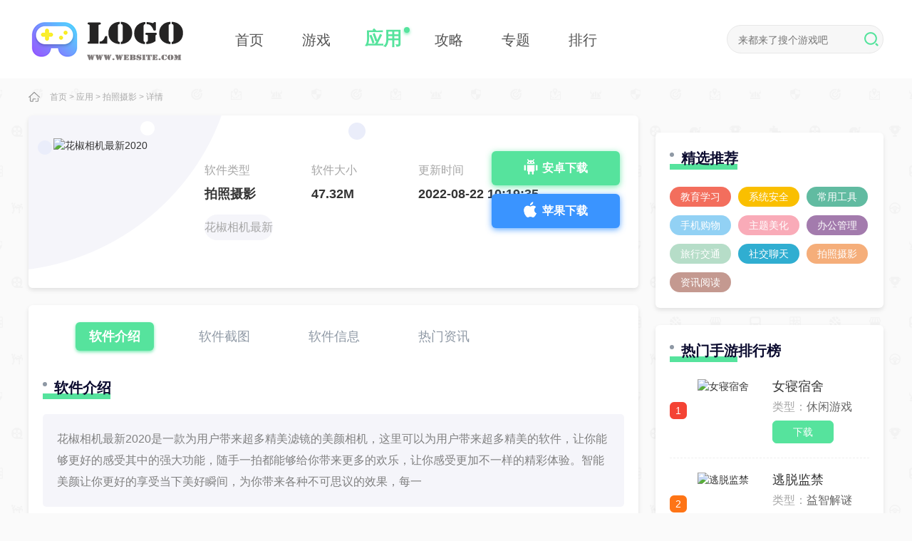

--- FILE ---
content_type: text/html
request_url: https://hellokrungthep.com/app/1365.html
body_size: 5809
content:
<!DOCTYPE html>
<html>
<head>
<meta charset="utf-8" />
<meta http-equiv="X-UA-Compatible" content="IE=edge,chrome=1" />
<title>花椒相机最新2020 - 3D网游</title>
<meta name="keywords" content="花椒相机最新2020,花椒相机下载,花椒相机" />
<meta name="description" content="花椒相机最新2020是一款为用户带来超多精美滤镜的美颜相机，这里可以为用户带来超多精美的软件，让你能够更好的感受其中的强大功能，随手一拍都能够给你带来更多的欢乐，让你感受更加不一样的精彩体验。智能美颜让你更好的享受当下美好瞬间，为你带来各种不可思议的效果，每一" />
<link rel="shortcut icon" href="/favicon.ico" type="image/x-icon" />
<link type="text/css" rel="stylesheet" href="/skin/zhann/css/css.css" />
<script type="text/javascript" charset="utf-8" src="/skin/zhann/js/script_9.js" ></script>
<script type="text/javascript">
try {var urlhash = window.location.hash;if (!urlhash.match("fromapp"))
{if ((navigator.userAgent.match(/(iPhone|iPod|Android|ios|iPad)/i)))
{window.location="/";}}}
catch(err)
{
}
</script>
</head>
<body class="bodybg">

<header>
<div class="gr1200">
<a href="/" class="logo"><img src="/skin/zhann/images/logo.png" alt=""></a>
<ul>
<li><a href="https://hellokrungthep.com"><i></i><p>首页</p></a></li>
 <li class=""><a href="/game/"><i></i><p>游戏</p></a></li>
 <li class="current"><a href="/yyrj/"><i></i><p>应用</p></a></li>
 <li class=""><a href="/news/"><i></i><p>攻略</p></a></li>
<li><a href="/zt/"><i></i><p>专题</p></a></li>
<li><a href="/phb/"><i></i><p>排行</p></a></li>
</ul>
<div class="setbox">
<div class="info">
<form action="/e/search/index.php" method="post" target="_blank">
<input type="hidden" name="tbname" value="news">
<input type="hidden" name="show" value="title,newstext">
<input type="hidden" name="tempid" value="1"> 
<input type="text" name="keyboard" placeholder="来都来了搜个游戏吧">
<button class="uk-position-center-right"><span><i class="icon"></i></span></button>
</form>
</div>
</div>
</div>
</header>
<div class="local clearfix">
    <div class="gr1200">
        <div class="address"><i class="icon"></i><span><a href="/">首页</a>&nbsp;>&nbsp;<a href="/yyrj/">应用</a>&nbsp;>&nbsp;<a href="/yyrj/jxbc/">拍照摄影</a> &gt; 详情</span></div>
    </div>
  </div>
<div class="loadbox gr1200 clearfix">
    <div class="loadbox_l">
        <div class="load1 downbtn" id="1365" type="25">
            <img data-src="" src="https://www.dxiazai.com/d/file/pic/20220822/20200907035819223.png" alt="花椒相机最新2020">
            <div class="info">
                <h1></h1>
                <p><span>软件类型</span><span>软件大小</span><span>更新时间</span></p>
                <p><span>拍照摄影</span><span>47.32M</span><span>2022-08-22 10:19:35</span></p>
                <p><a href="/tag/1760/" title="花椒相机最新2020" class="c1" target="_blank">花椒相机最新2020</a><a href="/tag/1761/" title="花椒相机下载" class="c1" target="_blank">花椒相机下载</a><a href="/tag/1762/" title="花椒相机" class="c1" target="_blank">花椒相机</a></p>
            </div>
<a href="https://www.baidu.com/s?wd=花椒相机最新2020" style="" target="_blank" rel="nofollow" class="and android"><i class="icon"></i>安卓下载</a>
<a href="https://www.baidu.com/s?wd=花椒相机最新2020" style="" target="_blank" rel="nofollow" class="ios"><i class="icon"></i>苹果下载</a>
                                  
                                                
        </div>

        <div class="load2">
            <p><span class="current js">软件介绍</span><span class="jt">软件截图</span><span class="xx">软件信息</span><span class="zx">热门资讯</span></p>

            <div class="gameDL2">
                <div class="grtit3">
                    <p>软件介绍</p>
                    <em></em>
                    <span></span>
                </div>
                <p>花椒相机最新2020是一款为用户带来超多精美滤镜的美颜相机，这里可以为用户带来超多精美的软件，让你能够更好的感受其中的强大功能，随手一拍都能够给你带来更多的欢乐，让你感受更加不一样的精彩体验。智能美颜让你更好的享受当下美好瞬间，为你带来各种不可思议的效果，每一</p>
                
                <div class="cont">
<p class="introTit"><strong>花椒相机软件亮点</strong></p><p>　　在这里就能够为用户拍出各种大片的感觉，超多选择让你自由调试。</p><p>　　一键拍照快乐分享，让身边的朋友都能够看到自己的美照为你带来更多的乐趣。</p><p>　　每一个装扮都能够很好的在这里享受为用户带来更多有趣的体验。</p><p>　　超多细节的改变让照片更加的真实，每一个用户都能够看到自己最美的一面。</p><p class="introTit"><strong>花椒相机软件特色</strong></p><p>　　-磨皮美白：磨皮+美白秒变水光肌</p><p>　　-祛斑祛痘：斑点痘印不再来，光滑皮肤萌萌哒</p><p>　　-大眼亮眼：瞬间放大明亮眼睛的小秘密</p><p>　　-百变美妆：素颜自拍，睫毛眼线美瞳超自然</p><p>　　-兔耳朵、猫须、腮红，超级多萌颜漫画贴纸，一秒变身激萌美少女</p><p class="introTit"><strong>花椒相机软件功能</strong></p><p>　　【魔法P图相机】</p><p>　　P图抠图神器，趣味场景，3d艺术效果，打造魔法P图趣味</p><p>　　【夜间拍摄】</p><p>　　超强夜间自拍功能，全面降噪，昏暗环境也能轻松打造夜美人!</p><p>　　【品质滤镜】</p><p>　　丰富的滤镜效果，让照片惊艳朋友圈，带你轻松驾驭各种自拍风格!</p><p>　　【明星自拍相机】</p><p>　　范冰冰、TFboy、柳岩&hellip;明星都在用的自拍神器;</p>               </div>
       
            </div>
        </div>
        <div class="load4">
            <div class="grtit3">
                <p>软件信息</p>
                <em></em>
                <span></span>
            </div>
            <!--<div class="feBaBtn"><i class="icon"></i>反馈</div>-->
            <ul>
                <li><p>软件版本</p><span> v4.3.1</span></li>
                <li><p>语言</p><span>简体中文</span></li>
                <li><p>大小</p><span>47.32M</span></li>
            </ul>
        </div>
        <div class="load5 clearfix">
            <div class="grtit3">
                <p>编辑推荐</p>
                <em></em>
                <span></span>
            </div>
            <a href="/yyrj/jxbc/">更多<i class="icon"></i></a>
            <ul>
<li><a href="/app/1537.html"><img data-src="https://www.dxiazai.com/d/file/pic/20220822/20200415050552353.png" src="/skin/zhann/images/s.gif" alt="MIX滤镜大师"><p>MIX滤镜大师</p><span>下载</span></a></li>
<li><a href="/app/1585.html"><img data-src="https://www.dxiazai.com/d/file/pic/20220822/20200413053922381.png" src="/skin/zhann/images/s.gif" alt="剪映"><p>剪映</p><span>下载</span></a></li>
<li><a href="/app/1404.html"><img data-src="https://www.dxiazai.com/d/file/pic/20220822/20200602032448375.jpg" src="/skin/zhann/images/s.gif" alt="八角星app"><p>八角星app</p><span>下载</span></a></li>
<li><a href="/app/1472.html"><img data-src="https://www.dxiazai.com/d/file/pic/20220822/20220602111546866.png" src="/skin/zhann/images/s.gif" alt="ai换脸软件免费手机app"><p>ai换脸软件免费手机app</p><span>下载</span></a></li>
<li><a href="/app/1333.html"><img data-src="https://www.dxiazai.com/d/file/pic/20220822/20200417011837458.png" src="/skin/zhann/images/s.gif" alt="Quik"><p>Quik</p><span>下载</span></a></li>
<li><a href="/app/1557.html"><img data-src="https://www.dxiazai.com/d/file/pic/20220822/20200326012526368.png" src="/skin/zhann/images/s.gif" alt="相册管家"><p>相册管家</p><span>下载</span></a></li>
            </ul>
        </div>

        <div class="newde6">
            <div class="grtit3">
                <p>最新录入</p>
                <em></em>
                <span></span>
            </div>
            <a href="/yyrj/jxbc/">更多<i class="icon"></i></a>

            <ul>
<li><a href="/app/1650.html"><img data-src="https://www.dxiazai.com/d/file/pic/20220822/20200619014227121.jpg" src="/skin/zhann/images/s.gif" alt="优酷视频官网版"><p>优酷视频官网版</p><span>下载</span></a></li>
<li><a href="/app/1635.html"><img data-src="https://www.dxiazai.com/d/file/pic/20220822/20220218172141590.jpg" src="/skin/zhann/images/s.gif" alt="3dmax安卓最新版"><p>3dmax安卓最新版</p><span>下载</span></a></li>
<li><a href="/app/1640.html"><img data-src="https://www.dxiazai.com/d/file/pic/20220822/20220512114806193.jpg" src="/skin/zhann/images/s.gif" alt="看护家3.0安卓版"><p>看护家3.0安卓版</p><span>下载</span></a></li>
<li><a href="/app/1638.html"><img data-src="https://www.dxiazai.com/d/file/pic/20220822/20220512132018507.jpg" src="/skin/zhann/images/s.gif" alt="看护家监控摄像头app下载安装手机版"><p>看护家监控摄像头app下载安装手机版</p><span>下载</span></a></li>
<li><a href="/app/1611.html"><img data-src="https://www.dxiazai.com/d/file/pic/20220822/20200416022750930.png" src="/skin/zhann/images/s.gif" alt="酷狗直播"><p>酷狗直播</p><span>下载</span></a></li>
<li><a href="/app/1632.html"><img data-src="https://www.dxiazai.com/d/file/pic/20220822/20200407044323981.png" src="/skin/zhann/images/s.gif" alt="抖音短视频安卓版"><p>抖音短视频安卓版</p><span>下载</span></a></li>
            </ul>
        </div>
    </div>

<div class="loadbox_r">
        <div class="ztjx">
            <div class="grtit3">
                <p>精选推荐</p>
                <em></em>
                <span></span>
            </div>

            <ul>
 
                <li><a target="_blank" href="/yyrj/jyxx/" title=" 教育学习"> 教育学习</a></li>
 
                <li><a target="_blank" href="/yyrj/xtaq/" title="系统安全">系统安全</a></li>
 
                <li><a target="_blank" href="/yyrj/cygj/" title="常用工具">常用工具</a></li>
 
                <li><a target="_blank" href="/yyrj/sjgw/" title="手机购物">手机购物</a></li>
 
                <li><a target="_blank" href="/yyrj/ztmh/" title="主题美化">主题美化</a></li>
 
                <li><a target="_blank" href="/yyrj/bggl/" title="办公管理">办公管理</a></li>
 
                <li><a target="_blank" href="/yyrj/lxjt/" title="旅行交通">旅行交通</a></li>
 
                <li><a target="_blank" href="/yyrj/wlrj/" title="社交聊天">社交聊天</a></li>
 
                <li><a target="_blank" href="/yyrj/jxbc/" title="拍照摄影">拍照摄影</a></li>
 
                <li><a target="_blank" href="/yyrj/zxyd/" title="资讯阅读">资讯阅读</a></li>
            </ul>
        </div>
        <div class="ztrank">
            <div class="grtit3">
                <p>热门手游排行榜</p>
                <em></em>
                <span></span>
            </div>
            <ul class="tfBox">
                <li>
                    <div class="tBox">
                        <a href="/game/40.html" target="_blank" title="女寝宿舍">
                            <em>1</em>
                            <img data-src="" src="https://www.dxiazai.com/d/file/pic/2022082209/17133844um0k.png" alt="女寝宿舍">
                            <div class="info">
                                <p>女寝宿舍</p>
                                <p>类型：<span>休闲游戏</span></p>
                                <p>下载</p>
                            </div>
                        </a>
                    </div>
                    <div class="fBox hide">
                        <em>1</em>
                        <p>女寝宿舍</p>
                        <span>休闲游戏</span>
                    </div>
                </li>
                <li>
                    <div class="tBox">
                        <a href="/game/402.html" target="_blank" title="逃脱监禁">
                            <em>2</em>
                            <img data-src="" src="https://www.dxiazai.com/d/file/pic/2022082209/14164449cmbx.jpg" alt="逃脱监禁">
                            <div class="info">
                                <p>逃脱监禁</p>
                                <p>类型：<span>益智解谜</span></p>
                                <p>下载</p>
                            </div>
                        </a>
                    </div>
                    <div class="fBox hide">
                        <em>2</em>
                        <p>逃脱监禁</p>
                        <span>益智解谜</span>
                    </div>
                </li>
                <li>
                    <div class="tBox">
                        <a href="/game/1758.html" target="_blank" title="180S飞车">
                            <em>3</em>
                            <img data-src="" src="https://www.dxiazai.com/d/file/pic/20220822/1762462-20210805173304610bb050f18ea.png" alt="180S飞车">
                            <div class="info">
                                <p>180S飞车</p>
                                <p>类型：<span>网络游戏</span></p>
                                <p>下载</p>
                            </div>
                        </a>
                    </div>
                    <div class="fBox hide">
                        <em>3</em>
                        <p>180S飞车</p>
                        <span>网络游戏</span>
                    </div>
                </li>
                <li>
                    <div class="tBox">
                        <a href="/game/622.html" target="_blank" title="水晶庄园">
                            <em>4</em>
                            <img data-src="" src="https://www.dxiazai.com/d/file/pic/2022082210/191114074hvi.png" alt="水晶庄园">
                            <div class="info">
                                <p>水晶庄园</p>
                                <p>类型：<span>益智解谜</span></p>
                                <p>下载</p>
                            </div>
                        </a>
                    </div>
                    <div class="fBox hide">
                        <em>4</em>
                        <p>水晶庄园</p>
                        <span>益智解谜</span>
                    </div>
                </li>
                <li>
                    <div class="tBox">
                        <a href="/game/707.html" target="_blank" title="加查宇宙">
                            <em>5</em>
                            <img data-src="" src="https://www.dxiazai.com/d/file/pic/2022082210/15104333t5sh.png" alt="加查宇宙">
                            <div class="info">
                                <p>加查宇宙</p>
                                <p>类型：<span>益智解谜</span></p>
                                <p>下载</p>
                            </div>
                        </a>
                    </div>
                    <div class="fBox hide">
                        <em>5</em>
                        <p>加查宇宙</p>
                        <span>益智解谜</span>
                    </div>
                </li>
                <li>
                    <div class="tBox">
                        <a href="/game/585.html" target="_blank" title="最强大脑游戏库">
                            <em>6</em>
                            <img data-src="" src="https://www.dxiazai.com/d/file/pic/2022082209/21135338b51s.png" alt="最强大脑游戏库">
                            <div class="info">
                                <p>最强大脑游戏库</p>
                                <p>类型：<span>益智解谜</span></p>
                                <p>下载</p>
                            </div>
                        </a>
                    </div>
                    <div class="fBox hide">
                        <em>6</em>
                        <p>最强大脑游戏库</p>
                        <span>益智解谜</span>
                    </div>
                </li>
                <li>
                    <div class="tBox">
                        <a href="/game/1086.html" target="_blank" title="天下霸域Q版三国">
                            <em>7</em>
                            <img data-src="" src="https://www.dxiazai.com/d/file/pic/2022082210/210930584k4c.png" alt="天下霸域Q版三国">
                            <div class="info">
                                <p>天下霸域Q版三国</p>
                                <p>类型：<span>休闲游戏</span></p>
                                <p>下载</p>
                            </div>
                        </a>
                    </div>
                    <div class="fBox hide">
                        <em>7</em>
                        <p>天下霸域Q版三国</p>
                        <span>休闲游戏</span>
                    </div>
                </li>
                <li>
                    <div class="tBox">
                        <a href="/game/944.html" target="_blank" title="扮美酷走游戏">
                            <em>8</em>
                            <img data-src="" src="https://www.dxiazai.com/d/file/pic/2022082210/2816065355qo.jpg" alt="扮美酷走游戏">
                            <div class="info">
                                <p>扮美酷走游戏</p>
                                <p>类型：<span>益智解谜</span></p>
                                <p>下载</p>
                            </div>
                        </a>
                    </div>
                    <div class="fBox hide">
                        <em>8</em>
                        <p>扮美酷走游戏</p>
                        <span>益智解谜</span>
                    </div>
                </li>
                <li>
                    <div class="tBox">
                        <a href="/game/219.html" target="_blank" title="僵尸游戏：疾病的危险">
                            <em>9</em>
                            <img data-src="" src="https://www.dxiazai.com/d/file/pic/20220822/1620884355114410.png" alt="僵尸游戏：疾病的危险">
                            <div class="info">
                                <p>僵尸游戏：疾病的危险</p>
                                <p>类型：<span>冒险闯关</span></p>
                                <p>下载</p>
                            </div>
                        </a>
                    </div>
                    <div class="fBox hide">
                        <em>9</em>
                        <p>僵尸游戏：疾病的危险</p>
                        <span>冒险闯关</span>
                    </div>
                </li>
                <li>
                    <div class="tBox">
                        <a href="/game/1275.html" target="_blank" title="fnf加菲猫原版模组(fnf超多冷门模组)">
                            <em>10</em>
                            <img data-src="" src="https://www.dxiazai.com/d/file/pic/2022082210/281131195mx5.jpg" alt="fnf加菲猫原版模组(fnf超多冷门模组)">
                            <div class="info">
                                <p>fnf加菲猫原版模组(fnf超多冷门模组)</p>
                                <p>类型：<span>舞蹈音乐</span></p>
                                <p>下载</p>
                            </div>
                        </a>
                    </div>
                    <div class="fBox hide">
                        <em>10</em>
                        <p>fnf加菲猫原版模组(fnf超多冷门模组)</p>
                        <span>舞蹈音乐</span>
                    </div>
                </li>
            </ul>
        </div>
        <div class="ztzx">
            <div class="grtit3">
                <p>热门资讯</p>
                <em></em>
                <span></span>
            </div>
            <a href="/news/">更多<i class="icon"></i></a>

            <ul>
<li><a href="/article/66.html" target="_blank" title="原神浮生石片有什么用"><p>原神浮生石片有什么用</p><span>08-22</span></a></li>
<li><a href="/article/309.html" target="_blank" title="原神可莉要元素精通吗(原神可莉武器推荐)"><p>原神可莉要元素精通吗(原神可莉武器推荐)</p><span>08-22</span></a></li>
<li><a href="/article/86.html" target="_blank" title="奥拉星潮牌盲盒机在哪(银潮牌活塞式空压机)"><p>奥拉星潮牌盲盒机在哪(银潮牌活塞式空压机)</p><span>08-22</span></a></li>
<li><a href="/article/648.html" target="_blank" title="帝王上阵有讲究？这是《空岛幻想》的布阵指南~"><p>帝王上阵有讲究？这是《空岛幻想》的布阵指南~</p><span>08-22</span></a></li>
<li><a href="/article/181.html" target="_blank" title="原神赛诺是男是女 新角色性别介绍"><p>原神赛诺是男是女 新角色性别介绍</p><span>08-22</span></a></li>
<li><a href="/article/319.html" target="_blank" title="原神四风原典适合谁带 是谁的专属武器"><p>原神四风原典适合谁带 是谁的专属武器</p><span>08-22</span></a></li>
<li><a href="/article/170.html" target="_blank" title="王者荣耀snk英雄哪个值得入手 SNK英雄强度排行"><p>王者荣耀snk英雄哪个值得入手 SNK英雄强度排行</p><span>08-22</span></a></li>
<li><a href="/article/701.html" target="_blank" title="封龙战纪好玩吗？最新游戏评测解析(封龙战纪攻略)"><p>封龙战纪好玩吗？最新游戏评测解析(封龙战纪攻略)</p><span>08-22</span></a></li>
<li><a href="/article/55.html" target="_blank" title="和平精英在哪里练枪(和平精英在哪里练枪最快)"><p>和平精英在哪里练枪(和平精英在哪里练枪最快)</p><span>08-22</span></a></li>
<li><a href="/article/764.html" target="_blank" title="云顶之弈巨岩龙羁绊效果是什么 云顶之弈S7.5新羁绊巨岩龙效果介绍"><p>云顶之弈巨岩龙羁绊效果是什么 云顶之弈S7.5新羁绊巨岩龙效果介绍</p><span>08-26</span></a></li>
            </ul>
        </div>
    </div>
  </div>
<div class="gLog hide">

</div>
<footer>
      <p>本站所有软件来自互联网，版权归原著所有。如有侵权，敬请来信告知，我们将及时撤销。</p>  
    <p>© Copyright © 2012-2023 3D网游 All Rights Reserved </p> 
 </footer>
	
<script src="/skin/zhann/js/jquery1.9.1.min.js" type="text/javascript" charset="utf-8"></script>
<script src="/skin/zhann/js/swiper.min.js"></script>
<script src="/skin/zhann/js/index.js" type="text/javascript" charset="utf-8"></script>
<script id="lazy">
    function __lazyLoadImageCallback() {
        function e(t, e) {
            for (var a = 0; a < t.length; a++) e(t[a]);
        }
        var t = document.querySelectorAll("img[data-src]"),
            a = document.querySelectorAll("[data-background-image]");
        if ("IntersectionObserver" in window) {
            var n = new IntersectionObserver(function (t, r) {
                e(t, function (t) {
                    if (t.isIntersecting) {
                        var e = t.target,
                            a = e.getAttribute("data-src"),
                            n = e.getAttribute("data-background-image");
                        a ? ((e.src = a), e.setAttribute("data-src", "")) : ((e.style.backgroundImage = n), e.setAttribute("data-background-image", "")), r.unobserve(e);
                    }
                });
            });
            e(t, function (t) {
                n.observe(t);
            }),
                e(a, function (t) {
                    n.observe(t);
                });
        } else
            e(t, function (t) {
                (t.src = t.getAttribute("data-src")), t.setAttribute("data-src", "");
            }),
                e(a, function (t) {
                    (t.style.backgroundImage = t.getAttribute( "data-background-image" )), t.setAttribute("data-background-image", "");
                });
    }
    document.addEventListener ? document.addEventListener("DOMContentLoaded", __lazyLoadImageCallback) : setTimeout(__lazyLoadImageCallback, 1);
</script>



</body>
</html>


--- FILE ---
content_type: text/css
request_url: https://hellokrungthep.com/skin/zhann/css/css.css
body_size: 21528
content:
body, div, dl, dt, dd, ul, ol, li, h1, h2, h3, h4, h5, h6, pre, code, form, fieldset, legend, input, button, textarea, p, blockquote, th, td { margin: 0px; padding: 0px; }fieldset, img { border: 0px; }:focus { outline: 0px; }address, caption, cite, code, dfn, em, th, var, optgroup { font-style: normal; font-weight: normal; }h1, h2, h3, h4, h5, h6 { font-size: 100%; font-weight: normal; }abbr, acronym { border: 0px; font-variant: normal; }input, button, textarea, select, optgroup, option { font-family: inherit; font-size: inherit; font-style: inherit; font-weight: inherit; }code, kbd, samp, tt { font-size: 100%; }input, button, textarea, select { }body { line-height: 1.5; }ol, ul { list-style: none; }table { border-collapse: collapse; border-spacing: 0px; }caption, th { text-align: left; }sup, sub { font-size: 100%; vertical-align: baseline; }:link, :visited, ins { text-decoration: none; }blockquote, q { quotes: none; }blockquote::before, blockquote::after, q::before, q::after { content: none; }
* { margin: 0px; padding: 0px; }body, html { overflow: hidden auto; }.clearfix { margin-right: auto; margin-left: auto; }.clearfix::before, .clearfix::after { display: table; content: ""; line-height: 0; }.clearfix::after { clear: both; }b, em, i { font-style: normal; font-weight: normal; }
body { margin: 0px; font-family: "Microsoft Yahei", Arial, Tahoma, Helvetica, SimSun, "Hiragino Sans GB", sans-serif; font-size: 14px; line-height: 20px; color: rgb(51, 51, 51); position: relative; }html, body { width: 100%; min-width: 1200px; margin: 0px auto; overflow-x: hidden; min-height: 1000px; }button, input, select, textarea, th { background: rgb(255, 255, 255); font-size: 12px; line-height: 1.5em; font-family: "Microsoft Yahei", Arial, Tahoma, Helvetica, SimSun, "Hiragino Sans GB", sans-serif; }
a { color: rgb(51, 51, 51); text-decoration: none; }
a:hover, a:focus { transition: color 150ms ease-in 0ms, background-color 150ms ease-in 150ms; }a:hover { color: #56e39d; }
.rotate360:hover { transform: rotate(360deg); }.rotate360 { transition: all 0.3s ease-in-out 0s; }
.cx { overflow: hidden; }.fl { float: left; }.fr { float: right; }
.h20 { width: 100%; height: 20px; }
.hide { display: none; }
a,a img { cursor: pointer; }
img { vertical-align: top; border: 0px; }
.bg { background-color: rgb(255, 255, 255); }
.icon { background: url("../images/icon.png") 0% 0% / 800px 800px no-repeat; display: inline-block; }
.gr1200 { width: 1200px; margin: 0px auto; }
.bodybg{background:#fafafa url(../images/bg.png) top center;}
.mr0 { margin-left: 0px !important; margin-right: 0px !important; }
header { height: 110px; background: #fff;}
header .logo {width: 220px;height: 66px;display: block;float: left;margin: 22px 0px 0px 0px;}
header ul {margin-left: 64px;float: left;}
header ul li {float: left;position: relative;border-bottom-left-radius: 24px;border-bottom-right-radius: 24px;margin-right: 42px;position: relative; z-index: 2;}
header ul li a { font-size: 18px; color: rgb(153, 153, 153); text-align: center; display: block;  height: 100%; width: 100%; }
header ul li p { display: inline-block; font-size: 20px; color: #535353; line-height: 20px; margin-top: 46px; width: 52px;white-space: nowrap;}
header ul li.current{margin-right: 40px;}
header ul li.current a, header ul li:hover a { color: #56e39d;font-size: 26px; }
header ul li.current p, header ul li:hover p {color: #56e39d;font-size: 26px;font-weight: 600;margin-top: 44px;}
header ul li.current i,header ul li:hover i  {width: 8px;height: 8px;position: absolute;top: 38px;left: 105%;border-radius: 4px;background: #56e39d;box-shadow: 0 2px 4px rgba(86,227,157,.8);}

.setbox { width: 218px; height: 38px; background: #f7f7f7; float: right; margin-top: 35px; border-radius: 20px; border: 1px solid rgb(232, 232, 232); }
.setbox span {width: 38px;height: 38px;border-radius: 20px;display: inline-block;float: right;cursor: pointer;}
.setbox span i {width: 20px;height: 20px;vertical-align: middle;float: right;margin-top: 22px;background-position: 0px 0px;}
.setbox input {height: 100%;
    background: transparent;
    text-indent: 15px;
    border: none;
    line-height: 40px;
    border-radius: 20px;
    font-size: 14px;}
footer { width: 100%; height: 130px; color: rgb(153, 153, 153); font-size: 14px; background-color: rgb(20, 20, 20); text-align: center; padding-top: 30px; }
footer p { color: rgb(153, 153, 153); font-weight: 400; margin-top: 20px; }
footer p a { color: rgb(153, 153, 153); margin: 0px 10px; font-weight: 400; }
footer p:nth-child(2) { color: rgb(102, 102, 102); }
footer p:nth-child(3) { margin-top: 10px; color: rgb(102, 102, 102) !important; }
footer p:nth-child(3) a { color: rgb(102, 102, 102); }
footer p:nth-child(3) a:hover { color: rgb(255, 186, 37); }
footer p:nth-of-type(2) a { margin: 0px; }

/* index */
.in_top{height: 380px;background: url(../images/indextopbg.png) no-repeat center;overflow: hidden;position: relative;}
.in_top .list{position: relative;height: 378px;overflow: hidden;}
.in_top ul{position: absolute;margin-top: 30px;}
.in_top ul li{width: 220px;height: 320px;display: block;float: left;border-radius: 10px;position: relative;margin-right: 25px;/* overflow: hidden; */}
.in_top ul li:nth-last-child(1){margin-right: 0;}
.in_top ul li img{width: 220px;height: 320px;display: block;border-radius: 10px;object-fit: cover;}
.in_top ul li a:nth-child(2){position: absolute;bottom: -320px;left: 0;height: 0;width: 100%;background: -webkit-linear-gradient(top, rgba(0, 0, 0, 0), rgb(0, 0, 0,0.8));border-radius: 10px;}
.in_top ul li .info{height: 0;width: 220px;border-radius: 10px;}
.in_top ul li:hover a:nth-child(2){height: 320px;bottom: 0;transition: all .3s linear;-webkit-transition: all .3s linear;transition: all .3s linear;height: 100%;}
.in_top ul li .info p:nth-child(1){font-size: 24px;color: #fff;text-align: center;line-height: 24px;white-space: nowrap;margin-top: 32px;}
.in_top ul li .info p:nth-child(2){margin: 0 auto;text-align: center;margin-top: 20px;}
.in_top ul li .info p:nth-child(2) span{font-size: 12px;color: #fff;text-align: center;display: inline-block;padding: 0 12px;border: 1px solid #fff;line-height: 24px;border-radius: 12px;margin-right: 10px;}
.in_top ul li .info p:nth-child(3){font-size: 12px;color: #fff;line-height: 24px;margin: 16px 24px;height: 138px;overflow: hidden;display: -webkit-box;-webkit-box-orient: vertical;-webkit-line-clamp: 5;} 
.in_top ul li .info em{position: absolute;bottom: 0;display: block;height: 48px;width: 220px;background: #56e39d;font-size: 20px;text-align: center;line-height: 48px;color: #fff;box-shadow: 0 3px 25px rgba(86,227,157,.8);border-bottom-left-radius: 10px;border-bottom-right-radius: 10px;}

.lrsub {position: absolute;left: 0;top: 154px;width: 100%;}
.lrsub i:nth-child(1) {width: 26px;height: 73px;display: inline-block;background-position: -57px  0;cursor: pointer;position: absolute;left: 15%;}
.lrsub i:nth-child(1):hover { background-position: -28px 0 !important; width: 29px;height: 80px;left: 15%;margin-top: -7px;}
.lrsub i:nth-child(1):active{ background-position: -82px 0 !important;  width: 29px;height: 80px;left: 15%;margin-top: -7px;}
.lrsub i:nth-child(2) {width: 26px;height: 73px;display: inline-block;background-position: -145px 0px;cursor: pointer;position: absolute;right: 15%;}
.lrsub i:nth-child(2):hover { background-position: -174px -0 !important;  width: 36px;height: 80px;right: 14.5%;margin-top: -7px;}
.lrsub i:nth-child(2):active{ background-position: -115px 0 !important;  width: 29px;height: 80px;right: 14.8%;margin-top: -7px;}

.in_hot{height: 246px;background: #fff;margin-top: 28px;overflow: hidden;box-shadow: rgba(0, 0, 0, 0.1) 0px 3px 6px 0px;border-radius: 8px;}
.in_hot .ihot_t{padding: 24px 20px 0;}
.in_hot .ihot_t ul{overflow: hidden;}
.in_hot .ihot_t ul li{float: left;margin-right: 30px;}
.in_hot .ihot_t ul li:nth-last-child(1){margin-right: 0;}
.in_hot .ihot_t ul li img{width: 88px;height: 88px;display: block;border-radius: 24px;}
.in_hot .ihot_t ul li:hover img{opacity: .8;}
.in_hot .ihot_t ul li p{width: 88px;white-space: nowrap;overflow: hidden;font-size: 18px;color: #333333;text-align: center;line-height: 20px;margin-top: 14px;}
.in_hot .ihot_t ul li:hover p{color:#56e39d;}

.ihot_b {width:1168px;margin: auto;overflow: hidden;max-height: 155px;padding-top: 17px;}
.ihot_b li{width: 100%;height: 28px;line-height: 28px;color: #dee0e7;margin-bottom: 10px;overflow: hidden;white-space:nowrap;}
.ihot_b li span{display: inline-block;width: 60px;height: 26px; color: #f4f4f5;font-size: 14px;background-color: #66b0ff;text-align: center;border-radius: 13px;margin-right: 6px;font-weight: 600;line-height: 26px;}
.ihot_b li:nth-child(1) span{background: #ee6767;}
.ihot_b li a{color: #666666;font-size: 16px;margin: 0 10px;}
.ihot_b li a:hover{color:#56e39d;}

.in_banner{margin-top: 26px;}
.inban { width: 390px; height: 340px; position: relative; float: left; overflow: hidden; border-radius: 6px;}
.inban ul { position: relative; overflow: hidden; }
.inban li { width: 390px; height: 340px; float: left; position: relative; overflow: hidden; border-radius: 6px; }
.inban li img { width: 390px; height: 340px; object-fit: cover;}
.inban .text {position: absolute;left: 0px;bottom: 0px;font-size: 14px;color: rgb(255, 255, 255);background: -webkit-linear-gradient(top, rgba(0, 0, 0, 0), rgba(0, 0, 0, 0.8));display: block;width: 350px;padding: 106px 20px 14px;white-space: nowrap;overflow: hidden;border-radius: 10px;}
:root .inban .text { filter: none; }
.inban .text span { white-space: nowrap; overflow: hidden; text-overflow: ellipsis; display: inline-block; width: 335px; }
.inban .dot {width: 30px;position: absolute;bottom: 18px;right: 5px;overflow: hidden;}
.inban .dot div { padding-right: 5px; float: right; }
.inban .dot i { display: block; width: 8px; height: 8px; overflow: hidden; margin: 5px 4px 0px 0px; background-color: rgb(153, 153, 153); float: left; cursor: pointer; }
.inban .dot i.current { background: #56e39d; }

.inban_c{float: left;margin-left: 20px;background: #fff;width: 460px;height: 340px;border-radius: 6px;box-shadow: rgba(0, 0, 0, 0.1) 0px 3px 6px 0px;}
.inban_c .intab{background: url(../images/indextabbg.png) no-repeat;height: 48px;width: 460px;}
.inban_c .intab span{display: inline-block;width: 33.33%;text-align: center;font-size: 18px;color: #1a1a1a;line-height: 48px;float: left;cursor: pointer;position: relative;}
.inban_c .intab span.current em,.inban_c .intab span:hover em{display: block;width: 58px;height: 4px;background: #56e39d;border-radius: 2px;position: absolute;bottom: 3px;left: 48px;}
.inban_c .intab span.current,.inban_c .intab span:hover{font-weight: 600;font-size: 20px;}

.inban_c .txt_box{text-align: center;padding-bottom: 10px;overflow: hidden;margin-top: 20px;}
.inban_c .txt_box div{margin-bottom: 2px;}
.inban_c .txt_box h4,.index2_two .txt_box p{overflow: hidden;white-space: nowrap;}
.inban_c .txt_box h4 a{font-size: 20px;color: #ff2317;font-weight: bold;line-height: 32px;}
.inban_c .txt_box h4 a:hover{color: #56e39d;}
.inban_c .txt_box p{width: 90%;margin: auto;white-space: nowrap;overflow: hidden;}
.inban_c .txt_box p a{font-size: 12px;color: #666;line-height: 25px;max-width: 80%;overflow: hidden;}
.inban_c .txt_box p a:hover{color: #56e39d;}
.inban_c .txt_box p em{color: #dcdcdc;margin: 0 5px;}

.inban_c ul{margin: 10px 20px 0;border-top: 1px dashed #dcdcdc;padding-top: 10px;}
.inban_c ul li{height: 36px;overflow: hidden;white-space: nowrap;line-height: 36px;}
.inban_c ul li p{font-size: 16px;color: #4c4c4c;float: left;line-height: 36px;width: 370px;white-space: nowrap;text-overflow: ellipsis;overflow: hidden;}
.inban_c ul li:hover p{color: #56e39d;}
.inban_c ul li span{font-size: 14px;color: #999999;float: right;line-height: 36px;}

.inban_r{float: left;margin-left: 20px;background: #fff;width: 310px;height: 332px;border-radius: 6px;padding-top: 8px;box-shadow: rgba(0, 0, 0, 0.1) 0px 3px 6px 0px;}
.grtit1{margin: 0 20px;position: relative;}
.grtit1 p{font-size: 18px;color: #1a1a1a;line-height: 40px;font-weight: 600;border-bottom: 2px solid #eeeeee;position: relative;}
.grtit1 p span{position: absolute;bottom: -15px;left: 0;}
.grtit1 p span em{display: inline-block;width: 65px;height: 2px;background: #56e39d;}
.grtit1 p span i{width: 14px;height: 2px;display: inline-block;background-position: 0 -24px;}
.grtit1>em{font-size: 14px;color: #333333;position: absolute;right: 0;top: 14px;}
.grtit1>em span{font-size: 14px;font-weight: 600;color: #56e39d;margin: 0 3px;}

.inban_r .box{overflow: hidden;margin: 18px 20px 0;}
.inban_r .box img{width: 80px;height: 80px;display: block;border-radius: 20px;float: left;}
.inban_r .box .info{float: left;margin-left: 20px;width: 170px;height: 80px;}
.inban_r .box .info a{font-size: 16px;color: #1a1a1a;line-height: 18px;white-space: nowrap;overflow: hidden;margin-top: 7px;display: block;}
.inban_r .box .info a:hover{color: #56e39d;}
.inban_r .box .info p{font-size: 14px;color: #808080;line-height: 16px;margin-top: 8px;}
.inban_r .box .info p:nth-child(2){margin-top: 12px;}
.inban_r .box .info p span{font-size: 14px;color: #333;line-height: 16px;}
.inban_r .box>p{font-size: 14px;color: #808080;line-height: 24px;overflow: hidden;display: -webkit-box;-webkit-box-orient: vertical;-webkit-line-clamp: 2;float: left;margin-top: 10px;}

.inban_r .box2{overflow: hidden;margin: 14px 20px 0;}
.inban_r .box2 a{display: inline-block;float: left;margin-right: 18px;}
.inban_r .box2 a:nth-last-child(1){margin-right: 0;}
.inban_r .box2 a img{width: 78px;height: 78px;display: block;border-radius: 16px;}
.inban_r .box2 a p{font-size: 16px;color: #333333;line-height: 18px;margin-top: 8px;text-align: center;width: 78px;white-space: nowrap;overflow: hidden;}
.inban_r .box2 a:hover p{color: #56e39d;}

.in_class{height: 110px;background: #fff;box-shadow: rgba(0, 0, 0, 0.1) 0px 3px 6px 0px;margin: 24px auto;padding: 0 20px;width: 1160px;border-radius: 6px;}
.in_class ul{overflow: hidden;}
.in_class ul li{width: 65px;float: left;height: 110px;margin-right: 26px;}
.in_class ul li:nth-last-child(1){margin-right: 0;}
.in_class ul li span{width: 40px;height: 40px;display: block;border-radius: 20px;background: #788cf0;margin: 22px auto 0;box-shadow: rgba(120, 140, 240, .6) 0px 4px 10px 0px;}
.in_class ul li span i{width: 18px;height: 18px;display: inline-block;background-position: -5px -81px;margin-top: 11px;margin-left: 11px;}
.in_class ul li p{font-size: 16px;color: #666666;line-height: 16px;text-align: center;margin-top: 10px;}
.in_class ul li:hover p{color: #56e39d;}
.in_class ul li:hover span{background: #56e39d !important;box-shadow: rgba(86, 227, 157, .6) 0px 4px 10px 0px !important;}
.in_class ul li:nth-child(2) span i{background-position: -29px -81px;}
.in_class ul li:nth-child(3) span i{background-position: -52px -81px;}
.in_class ul li:nth-child(4) span i{background-position: -75px -81px;}
.in_class ul li:nth-child(5) span i{background-position: -96px -81px;}
.in_class ul li:nth-child(6) span i{background-position: -117px -81px;width: 20px;}
.in_class ul li:nth-child(7) span i{background-position: -140px -81px;width: 20px;}
.in_class ul li:nth-child(8) span i{background-position: -165px -81px;}
.in_class ul li:nth-child(9) span i{background-position: -186px -81px;}
.in_class ul li:nth-child(10) span i{background-position: -209px -80px;width: 22px;margin-left: 9px;}
.in_class ul li:nth-child(11) span i{background-position: -234px -81px;}
.in_class ul li:nth-child(12) span i{background-position: -257px -81px;}
.in_class ul li:nth-child(13) span i{background-position: -280px -81px;width: 20px;}

.in_class ul li:nth-child(2) span{background: #66d154;box-shadow: rgba(102, 209, 84, .6) 0px 4px 10px 0px;}
.in_class ul li:nth-child(3) span{background: #ff9b2c;box-shadow: rgba(255, 155, 44, .6) 0px 4px 10px 0px;}
.in_class ul li:nth-child(4) span{background: #3ebfc9;box-shadow: rgba(62, 191, 201, .6) 0px 4px 10px 0px;}
.in_class ul li:nth-child(5) span{background: #f6b37f;box-shadow: rgba(246, 179, 127, .6) 0px 4px 10px 0px;}
.in_class ul li:nth-child(6) span{background: #fa7896;box-shadow: rgba(250, 120, 150, .6) 0px 4px 10px 0px;}
.in_class ul li:nth-child(7) span{background: #e9cd6c;box-shadow: rgba(233, 205, 108, .6) 0px 4px 10px 0px;}
.in_class ul li:nth-child(8) span{background: #00a0e9;box-shadow: rgba(0, 160, 233, .6) 0px 4px 10px 0px;}
.in_class ul li:nth-child(9) span{background: #ff5757;box-shadow: rgba(255, 87, 87, .6) 0px 4px 10px 0px;}
.in_class ul li:nth-child(10) span{background: #f2a0df;box-shadow: rgba(242, 160, 223, .6) 0px 4px 10px 0px;}
.in_class ul li:nth-child(11) span{background: #26c472;box-shadow: rgba(38, 196, 114, .6) 0px 4px 10px 0px;}
.in_class ul li:nth-child(12) span{background: #fa704d;box-shadow: rgba(250, 112, 77, .6) 0px 4px 10px 0px;}
.in_class ul li:nth-child(13) span{background: #b27cda;box-shadow: rgba(178, 124, 218, .6) 0px 4px 10px 0px;}

.indexgame{background: #fff;border-radius: 6px;box-shadow: rgba(0, 0, 0, 0.1) 0px 3px 6px 0px;overflow: hidden;padding-bottom: 5px;}
.indexgame .game_l{width: 848px;margin: 0 20px;float: left;}
.indexgame .game_l>p{background: url(../images/indextitbg.png) no-repeat;height: 22px;margin-top: 27px;text-align: center;}
.indexgame .game_l>p span{font-size: 20px;color: #8f99a5;margin-right: 50px;cursor: pointer;position: relative;}
.indexgame .game_l>p span:nth-child(2){margin-right: 0;}
.indexgame .game_l>p span.current,.indexgame .game_l>p span:hover{font-weight: 600;color: #56e39d;}
.indexgame .game_l>p span.current em,.indexgame .game_l>p span:hover em{width: 40px;height: 4px;display: block;position: absolute;background: #56e39d;border-radius: 4px;left: 20px;bottom: -6px;}
.indexgame .game_l ul{margin-top: 32px;}
.indexgame .game_l ul li{float: left;margin-bottom: 20px;margin-right: 37px;}
.indexgame .game_l ul li:nth-child(6n){margin-right: 0;}
.indexgame .game_l ul li img{width: 110px;height: 110px;border-radius: 26px;display: block;}
.indexgame .game_l ul li p:nth-child(2){font-size: 16px;color: #333;line-height: 18px;text-align: center;white-space: nowrap;overflow: hidden;width: 110px;margin-top: 11px;}
.indexgame .game_l ul li p:nth-child(3){font-size: 14px;color: #8f99a5;line-height: 16px;text-align: center;white-space: nowrap;overflow: hidden;width: 110px;margin-top: 8px;}
.indexgame .game_l ul li:hover img{opacity: .8;}
.indexgame .game_l ul li:hover p:nth-child(2){color: #56e39d;}

.indexgame .game_r{width: 290px;margin-left: 4px;float: left;}
.indexgame .game_r img{height: 584px;width: 290px;display: block;border-radius: 12px;margin-top: 24px;}

.indexzt{height: 238px;background: #fff;border-radius: 6px;box-shadow: rgba(0, 0, 0, 0.1) 0px 3px 6px 0px;margin-top: 24px;margin-bottom: 24px;overflow: hidden;position: relative;}
.indexzt .hotbox{position: relative;overflow: hidden;margin: 0 20px;}
.indexzt ul{position: relative;}
.indexzt ul li{margin-right: 14px;position: relative;box-shadow: rgba(0, 0, 0, 0.2) 0px 10px 30px 0px;width: 280px;height: 140px;overflow: hidden;float: left;}
.indexzt ul li:nth-last-child(1){margin-right: 0;}
.indexzt ul li img{width: 280px;height: 140px;display: block;}
.indexzt ul li .info{width: 280px;height: 140px;background: -webkit-linear-gradient(top, rgba(0, 0, 0, 0), rgba(0, 0, 0, 0.74));box-shadow: rgba(0, 0, 0, 0.2) 1px 10px 30px 0px;position: absolute;left: 0px;bottom: 0px;z-index: 3;}
.indexzt ul li p{display: block;color: rgb(255, 255, 255);font-size: 18px;margin: 58px 10px 0px;white-space: nowrap;overflow: hidden;text-align: center;font-weight: 600;}
.indexzt ul li span{font-size: 14px;color: #fff;display: block;margin-top: 8px;text-align: center;}
.indexzt ul li:hover em{width: 280px;height: 62px;background: rgba(0, 0, 0, .4);display: block;position: absolute;top: 40px;left: 0;}
.indexzt ul li:hover p{margin-top: 47px;font-size: 24px;line-height: 24px;}

.grtit2{margin: 15px 20px 22px;}
.grtit2 p{font-size: 24px;font-weight: 600;}
.grtit2 p i{width: 45px;height: 36px;display: inline-block;background-position: -4px -113px;vertical-align: sub;margin-right: 10px;}

.lrsub2 { height: 32px;position: absolute;top: 20px;right: 22px;}
.lrsub2 span{width: 97px;height: 32px;margin-right: 16px;font-size: 14px;color: #999999;background: #f0f0f0;display: inline-block;cursor: pointer;line-height: 32px;}
.lrsub2 span:hover{background: #ebfff5;color: #56e39d;}
.lrsub2 span:nth-child(1){border-top-left-radius: 16px;border-bottom-left-radius: 16px;}
.lrsub2 span:nth-child(2){border-top-right-radius: 16px;border-bottom-right-radius: 16px;margin-right: 0;padding-left: 10px;width: 87px;}
.lrsub2 span i{vertical-align: middle;}
.lrsub2 span:nth-child(1) i { width: 36px; height: 32px; display: inline-block; background-position: -215px -113px; margin-right: 10px; cursor: pointer; }
.lrsub2 span:nth-child(1):hover i{ background-position: -125px -113px !important; }
.lrsub2 span:nth-child(2) i { width: 36px; height: 32px; display: inline-block; background-position: -260px -113px; cursor: pointer;margin-left: 9px;}
.lrsub2 span:nth-child(2):hover i{ background-position: -171px -113px !important; }

.indexztapp{height: 238px;background: #fff;border-radius: 6px;box-shadow: rgba(0, 0, 0, 0.1) 0px 3px 6px 0px;margin-top: 24px;margin-bottom: 24px;overflow: hidden;position: relative;}
.indexztapp .hotbox2{position: relative;overflow: hidden;margin: 0 20px;}
.indexztapp ul{position: relative;}
.indexztapp ul li{margin-right: 14px;position: relative;box-shadow: rgba(0, 0, 0, 0.2) 0px 10px 30px 0px;width: 280px;height: 140px;overflow: hidden;float: left;}
.indexztapp ul li:nth-last-child(1){margin-right: 0;}
.indexztapp ul li img{width: 280px;height: 140px;display: block;}
.indexztapp ul li .info{width: 280px;height: 140px;background: -webkit-linear-gradient(top, rgba(0, 0, 0, 0), rgba(0, 0, 0, 0.74));box-shadow: rgba(0, 0, 0, 0.2) 1px 10px 30px 0px;position: absolute;left: 0px;bottom: 0px;z-index: 3;}
.indexztapp ul li p{display: block;color: rgb(255, 255, 255);font-size: 18px;margin: 58px 10px 0px;white-space: nowrap;overflow: hidden;text-align: center;font-weight: 600;}
.indexztapp ul li span{font-size: 14px;color: #fff;display: block;margin-top: 8px;text-align: center;}
.indexztapp ul li:hover em{width: 280px;height: 62px;background: rgba(0, 0, 0, .4);display: block;position: absolute;top: 40px;left: 0;}
.indexztapp ul li:hover p{margin-top: 47px;font-size: 24px;line-height: 24px;}


.indexztapp .grtit2 p i{background-position: -62px -113px;}

.lrsub3 { height: 32px;position: absolute;top: 20px;right: 22px;}
.lrsub3 span{width: 97px;height: 32px;margin-right: 16px;font-size: 14px;color: #999999;background: #f0f0f0;display: inline-block;cursor: pointer;line-height: 32px;}
.lrsub3 span:hover{background: #ebfff5;color: #56e39d;}
.lrsub3 span:nth-child(1){border-top-left-radius: 16px;border-bottom-left-radius: 16px;}
.lrsub3 span:nth-child(2){border-top-right-radius: 16px;border-bottom-right-radius: 16px;margin-right: 0;padding-left: 10px;width: 87px;}
.lrsub3 span i{vertical-align: middle;}
.lrsub3 span:nth-child(1) i { width: 36px; height: 32px; display: inline-block; background-position: -215px -113px; margin-right: 10px; cursor: pointer; }
.lrsub3 span:nth-child(1):hover i{ background-position: -125px -113px !important; }
.lrsub3 span:nth-child(2) i { width: 36px; height: 32px; display: inline-block; background-position: -260px -113px; cursor: pointer;margin-left: 9px;}
.lrsub3 span:nth-child(2):hover i{ background-position: -171px -113px !important; }

.indexrank{background: url(../images/indexrankbg.png) no-repeat;width: 100%;height: 840px;}
.irankbox{overflow: hidden;display: flex;}
.irankbox .rankbox{background: url(../images/grirank.png) no-repeat;width: 380px;height: 613px;margin-top: 198px;overflow: hidden;margin-right: 30px;}
.irankbox .rankbox:nth-last-child(1){margin-right: 0;}
.irankbox .rankbox>p{display: block;width: 264px;position: relative;margin-top: 32px;margin-left: 56px;height: 60px;}
.irankbox .rankbox>p i{background-position: -4px -158px;width: 264px;height: 60px;position: absolute;left: 0;top: 0;}
.irankbox .rankbox:nth-child(2)>p i{background-position: -4px -228px;}
.irankbox .rankbox:nth-child(3)>p i{background-position: -4px -296px;}
.irankbox .rankbox>p span{position: absolute;z-index: 3;text-align: center;font-size: 24px;color: #fff;line-height: 24px;width: 264px;display: block;font-weight: 600;margin-top: 8px;}

.irankbox .info1{overflow: hidden;}
.irankbox .info1 a{float: left;margin-top: 60px;position: relative;}
.irankbox .info1 a i{position: absolute;top: -10px;left: -14px;}
.irankbox .info1 a:nth-child(1){margin-left: 30px;}
.irankbox .info1 a:nth-child(1) i{width: 28px;height: 24px;display: inline-block;background-position: -264px -16px;}
.irankbox .info1 a:nth-child(2){margin: 50px 42px 0 40px;} 
.irankbox .info1 a:nth-child(2) i{width: 38px;height: 34px;display: inline-block;background-position: -219px -16px;top: -16px;}
.irankbox .info1 a:nth-child(2) p{margin-top: 16px;}
.irankbox .info1 a:nth-child(2) img{width: 88px;height: 88px;}
.irankbox .info1 a:nth-child(3){margin-right: 20px;}
.irankbox .info1 a:nth-child(3) i{width: 28px;height: 24px;display: inline-block;background-position: -299px -16px;}
.irankbox .info1 a img{width: 80px;height: 80px;display: block;border-radius: 18px;}
.irankbox .info1 a p{font-size: 18px;color: #333333;line-height: 20px;text-align: center;width: 80px;white-space: nowrap;overflow: hidden;margin-top: 14px;}
.irankbox .info1 a:hover p{color: #56e39d;} 
.irankbox .info1 a:hover img{opacity: .8;}

.irankbox ul{margin: 12px 20px 0;}
.irankbox ul li{height: 46px;border-top: 1px solid #e5e5e5;}
.irankbox ul li i{width: 24px;height: 24px;display: inline-block;border-radius: 4px;color: #fff;line-height: 24px;text-align: center;font-size: 14px;background: #e5e5e5;margin-right: 20px;float: left;margin-top: 10px;}
.irankbox ul li p{font-size: 18px;color: #333;line-height: 46px;display: inline-block;width: 215px;white-space: nowrap;overflow: hidden;float: left;}
.irankbox ul li span{display: inline-block;font-size: 16px;color: #999999;line-height: 46px;float: right;}
.irankbox ul li:hover p{color: #56e39d;}

.indexurl{background: #fff;border-radius: 6px;overflow: hidden;box-shadow: rgba(0, 0, 0, 0.1) 0px 3px 6px 0px;margin: 25px auto;padding-top: 14px;}
.friendly_swiper{width: 1160px;height: 90px;overflow: hidden;position: relative;margin: 20px 20px;}
.links_box{position: absolute;top: 0;left: 0;}
.links_box a{font-size: 16px;color: #5c5c5c;width: 175px;height: 31px;display: inline-block;*display: inline;*zoom: 1;}
.links_box a:hover{color: #56e39d;}
.indexurl .grtit1 p span em{width: 128px;}
.indexurl .grtit1 p>i{width: 45px;height: 36px;display: inline-block;background-position: -4px -113px;vertical-align: top;margin-right: 10px;}


.local { width: 100%; height: 20px; font-size: 12px; color: #aaaaaa; margin: 16px 0; background: none;}
.local i { width: 15px; height: 15px; display: inline-block; background-position: -219px -61px;vertical-align: sub;}
.local a {color: #aaaaaa;}
.local span { display: inline-block; padding-left: 10px;} 

/* ztlist */
.ztlist ul li{overflow: hidden;width: 280px;height: 290px;border-radius: 6px;background: #fff;position: relative;box-shadow: rgba(0, 0, 0, 0.1) 0px 3px 6px 0px;float: left;margin-right: 26px;margin-bottom: 26px;}
.ztlist ul li:nth-child(4n){margin-right: 0;}
.ztlist ul li .info1 img{width: 280px;height: 140px;display: block;position: absolute;top: 0;left: 0;}
.ztlist ul li:hover .info1 img{transform: scale(1.1);-webkit-transform: scale(1.1);-moz-transform: scale(1.1);-o-transform: scale(1.1);transition: all 0.3s ease-out;-webkit-transition: all 0.3s ease-out;-moz-transition: all 0.3s ease-out;-o-transition: all 0.3s ease-out;}
.ztlist ul li .info1{background: rgba(0, 0, 0, 0.3);position: absolute;top: 0;left: 0;width: 280px;height: 140px;overflow: hidden;position: relative;}
.ztlist ul li .info1 p:nth-child(2){font-size: 24px;color: #fff;font-weight: 600;line-height: 33px;white-space: nowrap;overflow: hidden;text-align: center;width: 280px;margin-top: 52px;text-shadow: 1px 4px 1px rgb(0 0 0 / 30%);position: relative;z-index: 2;}
.ztlist ul li .info1 p:nth-child(3){font-size: 14px;color: #fff;line-height: 16px;white-space: nowrap;overflow: hidden;text-align: center;width: 280px;margin-top: 10px;position: relative;z-index: 2;}
.ztlist ul li .info2{height: 108px;display: none;}
.ztlist ul li .info2 p{font-size: 16px;color: #808080;line-height: 30px;display: -webkit-box;-webkit-box-orient: vertical;text-overflow: ellipsis;-webkit-line-clamp: 3;overflow: hidden;margin: 12px 18px 0;}
.ztlist ul li .info3{height: 108px;}
.ztlist ul li .info3 img{width: 70px;height: 70px;border-radius: 16px;display: block;float: left;margin-top: 20px;}
.ztlist ul li .info3 img:nth-child(1){margin-left: 20px;}
.ztlist ul li .info3 img:nth-child(2){margin:20px 15px;}
.ztlist ul li .info3 img:nth-child(3){margin-right: 20px;}
.ztlist ul li a>p{font-size: 16px;color: #a6a6a6;line-height: 18px;position: absolute;bottom: 22px;left: 18px;}
.ztlist ul li a>p i{width: 18px;height: 18px;display: inline-block;background-position: -304px -113px;vertical-align: bottom;margin-right: 8px;}
.ztlist ul li a>p span{font-size: 16px;color: #666666;}
.ztlist ul li:hover{box-shadow: rgba(86, 227, 157, 0.1) 0px 6px 10px 3px;}
.ztlist ul li:hover .info2{display: block;}
.ztlist ul li:hover .info3{display: none;}

.page{background: #fff;box-shadow: rgba(0, 0, 0, 0.1) 0px 3px 6px 0px;border-radius: 6px;margin-bottom: 30px;}
.pagecode { padding: 20px 0; text-align: center; font-size: 18px; color: rgb(102, 102, 102); }
.pagecode a {padding: 8px 19px;margin: 0px 5px;color: #b4b4b4;text-decoration: none;background-color: #f5f5f5;border-radius: 22px;}
.pagecode > span { display: inline-block; line-height: 38px; height: 38px; border-radius: 3px; }
.pagecode span a {display: block;padding: 0px;min-width: 38px;line-height: 38px;text-align: center;border-radius: 20px;}
.pagecode a:hover { color: rgb(255, 255, 255); background-color: #56e39d; }
.pagecode a.current, .pagecode a.current:hover {color: rgb(255, 255, 255);background-color: #56e39d;padding: 8px 15px;}
.pagecode a.disabled, .pagecode a.disabled:hover { color: rgb(102, 102, 102); background-color: rgb(239, 239, 239); cursor: default; }
.pagecode a i{display: inline-block;width: 12px;height: 20px;background-position: -601px -6px;position: relative;top: 3px;}
.pagecode a i.ll{background-position: -601px -6px;}
.pagecode a i.lr{background-position: -601px -31px;}
.pagecode a:hover i.ll{background-position: -625px -6px;}
.pagecode a:hover i.lr{background-position: -625px -31px;}

/* ztdetail */
.ztdetail .ztd_t{height: 290px;background: #fff;box-shadow: rgb(0 0 0 / 4%) 0px 10px 10px 0px;overflow: hidden;border-radius: 6px;}
.ztdetail .ztd_t img{width: 576px;height: 290px;float: left;}
.ztdetail .ztd_t .info{width: 578px;margin: 0 20px;float: left;position: relative;}
.ztdetail .ztd_t .info h3,.ztdetail .ztd_t .info h1{font-size: 30px;color: #333333;line-height: 32px;white-space: nowrap;overflow: hidden;font-weight: 600;margin-top: 36px;}
.ztdetail .ztd_t .info p:nth-child(2){font-size: 16px;color: #a6a6a6;line-height: 18px;margin-top: 24px;}
.ztdetail .ztd_t .info p:nth-child(2) i{width: 18px;height: 18px;display: inline-block;background-position: -304px -113px;vertical-align: bottom;margin-right: 8px;}
.ztdetail .ztd_t .info p:nth-child(2) span{font-size: 16px;color: #666666;}
.ztdetail .ztd_t .info p:nth-child(3){width: 536px;height: 88px;background: #f5f5fa;font-size: 16px;color: #808080;line-height: 32px;overflow: hidden;display: -webkit-box;-webkit-box-orient: vertical;-webkit-line-clamp: 3;padding: 14px 20px 14px;margin-top: 24px;}
.ztdetail .ztd_t .info p:nth-child(4){position: absolute;top: 92px;right: 0;font-size: 16px;color: #808080;line-height: 18px;}
.ztdetail .ztd_t .info p:nth-child(4) i{width: 18px;height: 18px;display: inline-block;background-position: -329px -113px;vertical-align: bottom;margin-right: 8px;}
.ztdetail .ztd_t .info p:nth-child(4) em{font-size: 16px;color: #56e39d;}

.ztdetail .ztd_bj{background: url(../images/bjtj.png) no-repeat;margin: 30px auto 20px;height: 400px;border-radius: 6px;box-shadow: rgba(0, 0, 0, 0.1) 0px 3px 6px 0px;overflow: hidden;}
.ztdetail .ztd_bj ul{margin-top: 105px;margin-left: 20px;}
.ztdetail .ztd_bj ul li{width: 218px;height: 258px;border: 1px solid #e6e6e6;border-radius: 8px;float: left;margin-right: 14px;background: rgba(255, 255, 255, .2);}
.ztdetail .ztd_bj ul li:nth-child(5n){margin-right: 0;}
.ztdetail .ztd_bj ul li img{width: 100px;height: 100px;display: block;border-radius: 20px;margin: 20px auto 0;}
.ztdetail .ztd_bj ul li p:nth-child(2){font-size: 18px;color: #333333;text-align: center;width: 210px;white-space: nowrap;overflow: hidden;margin-top: 18px;line-height: 18px;}
.ztdetail .ztd_bj ul li p:nth-child(3){font-size: 14px;color: #999;text-align: center;margin-top: 10px;}
.ztdetail .ztd_bj ul li p:nth-child(3) span:nth-child(1){margin-right: 20px;}
.ztdetail .ztd_bj ul li a>span{display: block;width: 182px;height: 40px;border: 1px solid #56e39d;border-radius: 20px;text-align: center;line-height: 40px;font-size: 18px;color: #56e39d;margin: 14px auto 0;}
.ztdetail .ztd_bj ul li:hover{border-color: #56e39d;background: rgba(86,227,157,.2);}
.ztdetail .ztd_bj ul li:hover p:nth-child(2){font-weight: 600;color: #56e39d;}
.ztdetail .ztd_bj ul li:hover p:nth-child(3){color: #56e39d;}
.ztdetail .ztd_bj ul li:hover a>span{color: #fff;font-weight: 600;background: #56e39d;}
.ztdetail .ztd_bj ul li.look a>span{border-color: #f98700 !important;color: #f98700 !important;}
.ztdetail .ztd_bj ul li.look:hover{border-color: #f98700;background: rgba(249,135,0,.2);}
.ztdetail .ztd_bj ul li.look:hover a>span{background: #f98700;color: #fff !important;}
.ztdetail .ztd_bj ul li.look:hover p:nth-child(2){color: #f98700;}
.ztdetail .ztd_bj ul li.look:hover p:nth-child(3){color: #f98700;}

.ztdetail .ztd_all{border-radius: 6px;box-shadow: rgba(0, 0, 0, 0.1) 0px 3px 6px 0px;overflow: hidden;padding-top: 14px;background: #fff;padding-bottom: 10px;}
.ztdetail .ztd_all ul{margin-top: 24px;margin-left: 20px;overflow: hidden;*zoom:1;}
.ztdetail .ztd_all ul li{width: 218px;height: 258px;border: 1px solid #e6e6e6;border-radius: 8px;float: left;margin-right: 14px;margin-bottom: 15px;background: rgba(255, 255, 255, .2);}
.ztdetail .ztd_all ul li:nth-child(5n){margin-right: 0;}
.ztdetail .ztd_all ul li img{width: 100px;height: 100px;display: block;border-radius: 20px;margin: 20px auto 0;}
.ztdetail .ztd_all ul li p:nth-child(2){font-size: 18px;color: #333333;text-align: center;width: 210px;white-space: nowrap;overflow: hidden;margin-top: 18px;line-height: 18px;}
.ztdetail .ztd_all ul li p:nth-child(3){font-size: 14px;color: #999;text-align: center;margin-top: 10px;}
.ztdetail .ztd_all ul li p:nth-child(3) span:nth-child(1){margin-right: 20px;}
.ztdetail .ztd_all ul li a>span{display: block;width: 182px;height: 40px;border: 1px solid #56e39d;border-radius: 20px;text-align: center;line-height: 40px;font-size: 18px;color: #56e39d;margin: 14px auto 0;}
.ztdetail .ztd_all ul li:hover{border-color: #56e39d;background: rgba(86,227,157,.2);}
.ztdetail .ztd_all ul li.look a>span{border-color: #f98700 !important;color: #f98700 !important;}
.ztdetail .ztd_all ul li.look:hover{border-color: #f98700;background: rgba(249,135,0,.2);}
.ztdetail .ztd_all ul li.look:hover a>span{background: #f98700;color: #fff !important;}
.ztdetail .ztd_all ul li.look:hover p:nth-child(2){color: #f98700;}
.ztdetail .ztd_all ul li.look:hover p:nth-child(3){color: #f98700;}
.ztdetail .ztd_all ul li:hover p:nth-child(2){font-weight: 600;color: #56e39d;}
.ztdetail .ztd_all ul li:hover p:nth-child(3){color: #56e39d;}
.ztdetail .ztd_all ul li:hover a>span{color: #fff;font-weight: 600;background: #56e39d;}
.ztdetail .ztd_all .grtit1 p span em{width: 128px;}
.ztdetail .ztd_all .grtit1 p>i{width: 45px;height: 36px;display: inline-block;background-position: -4px -113px;vertical-align: top;margin-right: 10px;}

.ztdetail .ztd_hot{border-radius: 6px;box-shadow: rgba(0, 0, 0, 0.1) 0px 3px 6px 0px;overflow: hidden;padding-top: 14px;background: #fff;padding-bottom: 24px;margin: 24px auto;}
.ztdetail .ztd_hot .grtit1 p span em{width: 128px;}
.ztdetail .ztd_hot .grtit1 p>i{width: 45px;height: 36px;display: inline-block;background-position: -4px -113px;vertical-align: top;margin-right: 10px;}
.ztdetail .ztd_hot .hotbox{position: relative;overflow: hidden;margin: 0 20px;}
.ztdetail .ztd_hot ul{position: relative;margin-top: 24px;}
.ztdetail .ztd_hot ul li{margin-right: 14px;position: relative;box-shadow: rgba(0, 0, 0, 0.2) 0px 10px 30px 0px;width: 280px;height: 140px;overflow: hidden;float: left;}
.ztdetail .ztd_hot ul li:nth-last-child(1){margin-right: 0;}
.ztdetail .ztd_hot ul li img{width: 280px;height: 140px;display: block;}
.ztdetail .ztd_hot ul li .info{width: 280px;height: 140px;background: -webkit-linear-gradient(top, rgba(0, 0, 0, 0), rgba(0, 0, 0, 0.74));box-shadow: rgba(0, 0, 0, 0.2) 1px 10px 30px 0px;position: absolute;left: 0px;bottom: 0px;z-index: 3;}
.ztdetail .ztd_hot ul li p{display: block;color: rgb(255, 255, 255);font-size: 18px;margin: 58px 10px 0px;white-space: nowrap;overflow: hidden;text-align: center;font-weight: 600;}
.ztdetail .ztd_hot ul li span{font-size: 14px;color: #fff;display: block;margin-top: 10px;text-align: center;}
.ztdetail .ztd_hot ul li:hover em{width: 280px;height: 62px;background: rgba(0, 0, 0, .4);display: block;position: absolute;top: 40px;left: 0;}
.ztdetail .ztd_hot ul li:hover p{margin-top: 47px;}

.ztdetail .ztd_xg{border-radius: 6px;box-shadow: rgba(0, 0, 0, 0.1) 0px 3px 6px 0px;overflow: hidden;padding-top: 14px;background: #fff;padding-bottom: 10px;margin: 0 auto 24px;}
.ztdetail .ztd_xg .grtit1 p span em{width: 128px;}
.ztdetail .ztd_xg .grtit1 p>i{width: 45px;height: 36px;display: inline-block;background-position: -4px -113px;vertical-align: top;margin-right: 10px;}
.ztdetail .ztd_xg ul{overflow: hidden;margin: 24px 20px 0;}
.ztdetail .ztd_xg ul li{float: left;margin-right: 17px;margin-bottom: 16px;}
.ztdetail .ztd_xg ul li:nth-child(8n){margin-right: 0;}
.ztdetail .ztd_xg ul li a{display: block;width: 110px;height: 32px;font-size: 16px;color: #fff;border-radius: 16px;text-align: center;white-space: nowrap;overflow: hidden;padding: 0 10px;line-height: 32px;}
.ztdetail .ztd_xg ul li:nth-child(1) a{background: #f36e5d;}
.ztdetail .ztd_xg ul li:nth-child(2) a{background: #fabf00;}
.ztdetail .ztd_xg ul li:nth-child(3) a{background: #61bba1;}
.ztdetail .ztd_xg ul li:nth-child(4) a{background: #92d1f4;}
.ztdetail .ztd_xg ul li:nth-child(5) a{background: #f9abb8;}
.ztdetail .ztd_xg ul li:nth-child(6) a{background: #a37bad;}
.ztdetail .ztd_xg ul li:nth-child(7) a{background: #b6ddc8;}
.ztdetail .ztd_xg ul li:nth-child(8) a{background: #30aed1;}
.ztdetail .ztd_xg ul li:nth-child(9) a{background: #f5ae7a;}
.ztdetail .ztd_xg ul li:nth-child(10) a{background: #c49990;}
.ztdetail .ztd_xg ul li:nth-child(11) a{background: #81c347;}
.ztdetail .ztd_xg ul li:nth-child(12) a{background: #d6a7c9;}
.ztdetail .ztd_xg ul li:nth-child(13) a{background: #98bce4;}
.ztdetail .ztd_xg ul li:nth-child(14) a{background: #c6ae92;}
.ztdetail .ztd_xg ul li:nth-child(15) a{background: #f4c6a2;}
.ztdetail .ztd_xg ul li:nth-child(16) a{background: #f36e5d;}
.ztdetail .ztd_xg ul li:nth-child(16+n) a{background: #56e39d;}
.ztdetail .ztd_xg ul li:hover a{background: #56e39d !important;}

/* ztlist */
.ztli{margin-bottom: 24px;}
.ztli_l{width: 856px;float: left;border-radius: 6px;box-shadow: rgba(0, 0, 0, 0.1) 0px 3px 6px 0px;background: #fff;}
.ztli_r{width: 320px;float: left;margin-left: 24px;}
.newrec{overflow: hidden;margin-bottom: 5px;}
.newrecL { width: 808px; height: 320px; position: relative; float: left; overflow: hidden; border-radius: 6px;margin: 24px 24px 0;}
.newrecL ul { position: relative; overflow: hidden; }
.newrecL li { width: 808px; height: 320px; float: left; position: relative; overflow: hidden; border-radius: 6px; }
.newrecL li img { width: 808px; height: 320px;object-fit: cover; }
.newrecL .text {position: absolute;left: 0px;bottom: 0px;font-size: 24px;color: rgb(255, 255, 255);background: -webkit-linear-gradient(top, rgba(0, 0, 0, 0), rgba(0, 0, 0, 0.8));display: block;width: 768px;padding: 106px 20px 18px;white-space: nowrap;overflow: hidden;border-radius: 10px;}
:root .newrecL .text { filter: none; }
.newrecL .text span {white-space: nowrap;overflow: hidden;text-overflow: ellipsis;display: inline-block;width: 725px;font-weight: 600;line-height: 26px;}
.newrecL .dot {width: 30px;position: absolute;bottom: 18px;right: 5px;overflow: hidden;}
.newrecL .dot div { padding-right: 5px; float: right; }
.newrecL .dot i { display: block; width: 8px; height: 8px; overflow: hidden; margin: 5px 4px 0px 0px; background-color: rgb(153, 153, 153); float: left; cursor: pointer; }
.newrecL .dot i.current { background: #56e39d; }

.grtit3{position: relative;height: 24px;}
.grtit3 p{font-size: 20px;font-weight: 600;color: #0b0b2f;line-height: 24px;margin-left: 16px;position: absolute;z-index: 3;}
.grtit3 em{width: 6px;height: 6px;display: inline-block;border-radius: 3px;background: #8f99a5;position: absolute;top: 4px;left: 0;}
.grtit3 span{width: 95px;height: 8px;display: inline-block;background: #56e39d;position: absolute;bottom: -4px;left: 0;}

.ztmain{overflow: hidden;position: relative;margin: 28px 24px 8px;}
.ztmain>p{position: absolute;right: 0;top: 0;}
.ztmain>p a{display: inline-block;width: 76px;height: 26px;text-align: center;line-height: 26px;font-size: 14px;border-radius: 5px;color: #8f99a5;}
.ztmain>p a{margin-left: 10px;}
.ztmain>p a.current,.ztmain>p a:hover{background: #56e39d;color:#fff;font-weight: 600;box-shadow: 0 2px 6px rgba(86,227,157,.6);transition:none;}
.ztmain ul{margin-top: 28px;}
.ztmain ul li{overflow: hidden;margin-bottom: 24px;}
.ztmain ul li:nth-last-child(1){margin-bottom: 10px;}
.ztmain ul li img{width: 240px;height: 150px;display: inline-block;border-radius: 6px;float: left;}
.ztmain ul li .info{width: 548px;float: left;position: relative;margin-left: 20px;height: 150px;border-bottom: 1px solid #eee;}
.ztmain ul li .info p:nth-child(1){font-size: 20px;color: #333333;line-height: 22px;white-space: nowrap;overflow: hidden;font-weight: 600;margin-top: 12px;}
.ztmain ul li .info p:nth-child(2){font-size: 16px;color: #808080;line-height: 28px;overflow: hidden;display: -webkit-box;-webkit-box-orient: vertical;-webkit-line-clamp: 2;margin-top: 12px;}
.ztmain ul li .info p:nth-child(3){font-size: 16px;color: #a6a6a6;line-height: 18px;position: absolute;bottom: 20px;left: 0;}
.ztmain ul li .info p:nth-child(3) i{width: 18px;height: 18px;display: inline-block;background-position: -304px -113px;vertical-align: bottom;margin-right: 8px;}
.ztmain ul li .info p:nth-child(3) span{font-size: 16px;color: #666666;}
.ztmain ul li .info em{display: block;width: 64px;height: 18px;text-align: center;line-height: 18px;font-size: 14px;color: #56e39d;background: #ebfff5;border-radius: 3px;position: absolute;bottom: 20px;right: 0;}
.ztmain ul li:hover .info p:nth-child(1){color: #56e39d;}
.ztmain ul li:hover img{opacity: .8;}

.zthot{background: url(../images/zthot.png) no-repeat;border-radius: 6px;box-shadow: rgba(0, 0, 0, 0.1) 0px 3px 6px 0px;width: 280px;height: 362px;position: relative;padding: 24px 20px 0;}
.zthot>a{position: absolute;font-size: 14px;color: #56e39d;right: 20px;top: 32px;}
.zthot>a i{width: 9px;height: 9px;display: inline-block;background-position: -354px -113px;margin-left: 6px;}
.zthot ul{overflow: hidden;margin-top: 28px;}
.zthot ul.listItem2{display: none;}
.zthot ul li{float: left;margin-right: 20px;margin-bottom: 20px;}
.zthot ul li:nth-child(3n){margin-right: 0;}
.zthot ul li img{width: 80px;height: 80px;display: block;border-radius: 16px;}
.zthot ul li p{font-size: 16px;color: #333333;text-align: center;width: 80px;white-space: nowrap;overflow: hidden;line-height: 18px;margin-top: 12px;}
.zthot ul li:hover p{color: #56e39d;font-weight: 600;}
.zthot ul li:hover img{opacity: .8;}
.zthot>span{display: block;width: 88px;height: 32px;text-align: center;line-height: 32px;color: #fff;background: #56e39d;border-radius: 6px;position: absolute;bottom: 26px;left: 116px;cursor: pointer;}

.ztjx{border-radius: 6px;box-shadow: rgba(0, 0, 0, 0.1) 0px 3px 6px 0px;width: 280px;position: relative;padding: 24px 20px 10px;background: #fff;margin: 24px 0;}
.ztjx ul{margin-top: 28px;overflow: hidden;}
.ztjx ul li{width: 86px;height: 28px;float: left;margin-right: 10px;margin-bottom: 12px;}
.ztjx ul li:nth-child(3n){margin-right: 0;}
.ztjx ul li a{width: 58px;height: 28px;display: block;padding: 0 14px;border-radius: 14px;color: #fff;text-align: center;line-height: 28px;}
.ztjx ul li:nth-child(1) a{background: #f36e5d;}
.ztjx ul li:nth-child(2) a{background: #fabf00;}
.ztjx ul li:nth-child(3) a{background: #61bba1;}
.ztjx ul li:nth-child(4) a{background: #92d1f4;}
.ztjx ul li:nth-child(5) a{background: #f9abb8;}
.ztjx ul li:nth-child(6) a{background: #a37bad;}
.ztjx ul li:nth-child(7) a{background: #b6ddc8;}
.ztjx ul li:nth-child(8) a{background: #30aed1;}
.ztjx ul li:nth-child(9) a{background: #f5ae7a;}
.ztjx ul li:nth-child(10) a{background: #c49990;}
.ztjx ul li:nth-child(11) a{background: #81c347;}
.ztjx ul li:nth-child(12) a{background: #d6a7c9;}
.ztjx ul li:nth-child(13) a{background: #98bce4;}
.ztjx ul li:nth-child(14) a{background: #c6ae92;}
.ztjx ul li:nth-child(15) a{background: #f4c6a2;}
.ztjx ul li:nth-child(16) a{background: #f36e5d;}
.ztjx ul li:nth-child(16+n) a{background: #56e39d;}

.ztrank{border-radius: 6px;box-shadow: rgba(0, 0, 0, 0.1) 0px 3px 6px 0px;width: 280px;position: relative;padding: 24px 20px 24px;background: #fff;margin: 24px 0;}
.ztrank ul{margin-top: 8px;overflow: hidden;}
.ztrank ul li{width: 280px;border-bottom: 1px dashed #eee;}
.ztrank ul li .tBox{height: 110px;padding-top: 20px;}
.ztrank ul li .tBox em{margin-top: 32px;}
.ztrank ul li .fBox{height: 42px;}
.ztrank ul li .fBox em{margin-top: 9px;}
.ztrank ul li .fBox p{float: left;width: 170px;white-space: nowrap;overflow: hidden;display: inline-block;font-size: 16px;color: #333333;line-height: 42px;margin-left: 15px;}
.ztrank ul li .fBox span{float: right;font-size: 16px;color: #666666;line-height: 42px;}
.ztrank ul li em{float: left;width: 24px;height: 24px;display: block;background: #c4d0db;color: #fff;line-height: 24px;text-align: center;border-radius: 6px;}
.ztrank ul li:nth-child(1) em{background: #f44334;}
.ztrank ul li:nth-child(2) em{background: #fe7416;}
.ztrank ul li:nth-child(3) em{background: #f8b551;}
.ztrank ul li img{width: 90px;height: 90px;display: block;border-radius: 25px;float: left;margin: 0 15px;}
.ztrank ul li:hover img{opacity: .8;}
.ztrank ul li .info{width: 135px;float: left;}
.ztrank ul li .info p:nth-child(1){font-size: 18px;color: #333;line-height: 20px;}
.ztrank ul li:hover .info p:nth-child(1){color: #56e39d;font-weight: 600;}
.ztrank ul li .info p:nth-child(2){font-size: 16px;color: #a6a6a6;line-height: 18px;margin-top: 10px;}
.ztrank ul li .info p:nth-child(2) span{color: #666666;}
.ztrank ul li .info p:nth-child(3){display: block;width: 84px;height: 30px;line-height: 30px;text-align: center;color: #fff;background: #56e39d;margin-top: 10px;border-radius: 6px;border: 1px solid #56e39d;}
.ztrank ul li.look .info p:nth-child(3){background: rgba(255, 188, 3, .1);border-color: #ffbc03;color: #ffbc03;}
.ztrank ul li.look:hover .info p:nth-child(1){color: #ffbc03;}

.ztgame{border-radius: 6px;box-shadow: rgba(0, 0, 0, 0.1) 0px 3px 6px 0px;width: 280px;position: relative;padding: 24px 20px 36px;background: #fff;margin: 24px 0;}
.ztgame ul{margin-top: 18px;}
.ztgame ul li{margin-bottom: 14px;}
.ztgame ul li .tbox p{font-size: 16px;color: #333333;line-height: 20px;width: 280px;}
.ztgame ul li .tbox p span:nth-child(1){width: 230px;display: inline-block;white-space: nowrap;overflow: hidden;}
.ztgame ul li .tbox p span:nth-child(2){font-size: 16px;color: #999999;display: inline-block;margin-left: 5px;line-height: 20px;}
.ztgame ul li .bbox{width: 280px;height: 140px;position: relative;overflow: hidden;}
.ztgame ul li .bbox:hover img{transform:scale(1.1);-webkit-transform:scale(1.1);-moz-transform:scale(1.1);-o-transform:scale(1.1); transition:all 0.3s ease-out;-webkit-transition:all 0.3s ease-out;-moz-transition:all 0.3s ease-out;-o-transition:all 0.3s ease-out;}
.ztgame ul li .bbox img{width: 280px;height: 140px;display: block;}
.ztgame ul li .bbox .info{position: absolute;top: 0;left: 0;width: 280px;height: 140px;background: rgba(0, 0, 0, 0.2);}
.ztgame ul li .bbox .info p:nth-child(1){font-size: 24px;font-weight: 600;color: #fff;text-align: center;width: 260px;margin: 58px auto 0;line-height: 26px;}
.ztgame ul li .bbox .info p:nth-child(2){font-size: 14px;color: #fff;text-align: center;margin: 12px auto 0;}
.ztgame>p{position: absolute;bottom: 24px;left: 130px;}
.ztgame>p span{cursor: pointer;width: 36px;height: 10px;border-radius: 5px;background: #c4d0db;display: inline-block;margin-right: 6px;}
.ztgame>p span.current{width: 15px;background: #56e39d;}

/* newdetail */
.ztlide{margin-bottom: 24px;}
.ztlide_l{width: 856px;float: left;}
.ztlide_r{width: 320px;float: left;margin-left: 24px;}

.zt_t{border-radius: 6px;box-shadow: rgba(0, 0, 0, 0.1) 0px 3px 6px 0px;margin-bottom:24px;}
.newde1{background: url(../images/newde1.png) no-repeat;height: 165px;position: relative;background-color: #fff;}
.newde1 h3,.newde1 h1{position: absolute;font-size: 30px;color: #2b1300;white-space: nowrap;overflow: hidden;width: 816px;text-align: center;margin: 0 auto;top: 60px;left: 20px;line-height: 32px;font-weight: 600;}
.newde1 p{position: absolute;font-size: 14px;color: #808080;bottom: 28px;left: 20px;width: 816px;margin: 0 auto;text-align: center;}

.newde2 {  padding: 36px 20px 0;background: #fff;overflow: hidden;}
.newde2 td{text-align: center;}
.newde2 a { line-height: 26px; text-indent: 0px; color: #56e39d; }
.newde2 a:hover { opacity: 0.9; color: #009ad6;}
.newde2 p { line-height: 32px; color: rgb(68, 68, 68); margin-bottom: 16px; text-indent: 2em; font-size: 18px; }
.newde2 strong{margin: 20px 0;}
.newde2 br { height: 2px; }
.newde2 img { display: block;  margin: 16px auto; text-align: center; max-width: 450px;max-height: 527px;}
.newde2 p img { display: block;  margin: 2px auto; text-align: center; }
.newde2 h3 { margin-bottom: 16px; line-height: 28px; font-size: 18px; font-weight: bold; color: #56e39d; }
.newde2 table{margin: 20px auto;}
.newde2 iframe {width: 600px;height: 340px;margin: 10px auto 20px;display: block;border: none;}

.newde3{background: #fff;padding: 30px 34px;}
.newde3 a{display: inline-flex;width: 382px;height: 44px;background: url(../images/next1.png) no-repeat;}
.newde3 a span{font-size: 18px;color: #666;line-height: 44px;font-weight: 600;margin-left: 18px;}
.newde3 a em{font-size: 18px;color: #666;line-height: 44px;display: inline-block;width: 255px;white-space: nowrap;overflow: hidden;text-overflow: ellipsis;margin-left: 8px;}
.newde3 a:nth-child(2){margin-left: 18px;}
.newde3 a:hover{background: url(../images/next2.png) no-repeat;}
.newde3 a:hover span{color: #56e39d;}
.newde3 a:hover em{color: #56e39d;}

.newde4{box-shadow: rgba(0, 0, 0, 0.1) 0px 3px 6px 0px;background: url(../images/zxtj.png) no-repeat;height: 168px;position: relative;}
.newde4 img{width: 120px;height: 120px;display: block;float: left;border-radius: 25px;margin: 24px 25px 0;}
.newde4 .info{width: 420px;float: left;margin-top: 24px;}
.newde4 .info a{font-size: 24px;font-weight: 600;color: #333333;line-height: 26px;white-space: nowrap;overflow: hidden;margin-top: 14px;display: block;}
.newde4 .info p{font-size: 16px;line-height: 18px;color: #959595;margin-top: 16px;}
.newde4 .info p em{color: #4d4d4d;}
.newde4 a:nth-last-child(1){width: 140px;height: 40px;display: block;position: absolute;line-height: 40px;text-align: center;color: #fff;border-radius: 20px;background: linear-gradient(to right, #067aee, #2b95fe);top: 64px;right: 107px;font-size: 16px;}
.newde4 a:hover:nth-last-child(1){box-shadow: 0 6px 6px rgb(45 124 255 / 24%);}
.newde4 a:nth-last-child(1) i{position: absolute;width: 32px;height: 32px;background-position: -369px -113px;display: inline-block;top: -20px;left: -14px;}

.newde5{box-shadow: rgba(0, 0, 0, 0.1) 0px 3px 6px 0px;border-radius: 6px;background: #fff;margin-top: 24px;position: relative;padding: 24px 0 0 20px;}
.newde5>a{position: absolute;font-size: 14px;color: #56e39d;right: 20px;top: 28px;}
.newde5>a i{width: 9px;height: 9px;display: inline-block;background-position: -354px -113px;margin-left: 6px;}
.newde5>p{margin-top: 28px;}
.newde5>p span{cursor: pointer;width: 94px;text-align: center;font-size: 18px;color: #8f99a5;margin-right: 60px;display: inline-block;position: relative;}
.newde5>p span:nth-child(1){margin-left: 55px;}
.newde5>p span:nth-last-child(1){margin-right: 0;}
.newde5>p span.current,.newde5>p span:hover{font-weight: 600;color: #56e39d;}
.newde5>p span.current i,.newde5>p span:hover i{width: 4px;height: 4px;display: inline-block;border-radius: 2px;background: #56e39d;position: absolute;}
.newde5>p span.current i:nth-of-type(1),.newde5>p span:hover i:nth-of-type(1){left: 0;top: 8px;}
.newde5>p span.current i:nth-of-type(2),.newde5>p span:hover i:nth-of-type(2){right: 0;top: 8px;}
.newde5>p span.current em,.newde5>p span:hover em{display: inline-block;width: 94px;height: 12px;background: rgba(86,227,157,.1);position: absolute;border-radius: 6px;bottom: -6px;left: 0;}

.newde5 .likebox{overflow: hidden;margin-top: 28px;}
.newde5 .likebox .info{width: 442px;height: 192px;background: #f5f5fa;border-radius: 6px;float: left;overflow: hidden;position: relative;}
.newde5 .likebox>a img{width: 354px;height: 192px;display: block;border-radius: 6px;float: left;margin-left: 20px;} 
.newde5 .likebox .info a{font-size: 22px;color: #000;line-height: 24px;font-weight: 600;margin-top: 18px;margin-left: 20px;display: block;}
.newde5 .likebox .info span{font-size: 16px;color: #999999;position: absolute;top: 26px;right: 20px;line-height: 18px;}
.newde5 .likebox .info span em{color: #56e39d;font-weight: 600;}
.newde5 .likebox .info p{margin: 12px 20px 0;font-size: 16px;line-height: 30px;color: #666;overflow: hidden;display: -webkit-box;-webkit-box-orient: vertical;-webkit-line-clamp: 4;}
.newde5 ul{overflow: hidden;float: left;margin-top: 24px;}
.newde5 ul li{margin-right: 32px;float: left;margin-bottom:24px;}
.newde5 ul li:nth-child(6n){margin-right: 0;}
.newde5 ul li img{width: 110px;height: 110px;display: block;border-radius: 24px;}
.newde5 ul li p{font-size: 16px;color: #333333;text-align: center;line-height: 18px;white-space: nowrap;overflow: hidden;width: 110px;margin-top: 10px;}
.newde5 ul li span{display: block;width: 84px;height: 30px;color: #fff;font-size: 16px;border-radius: 6px;text-align: center;line-height: 30px;margin: 10px auto 0;background: #56e39d;border: 1px solid #56e39d;}
.newde5 ul li:hover p{color: #56e39d;font-weight: 600;}
.newde5 ul li:hover img{opacity: .8;}
.newde5 ul li:hover span{background: #ebfff5;color: #56e39d;}
.newde5 ul li.look:hover p{color: #ffbc03;font-weight: 600;}
.newde5 ul li.look span{background: #ffbc03;border-color: #ffbc03;}
.newde5 ul li.look:hover span{background: rgba(255, 188, 3, .1);color: #ffbc03;}

.newde6{box-shadow: rgba(0, 0, 0, 0.1) 0px 3px 6px 0px;border-radius: 6px;background: #fff;margin-top: 24px;position: relative;padding: 24px 0 0 20px;}
.newde6>a{position: absolute;font-size: 14px;color: #56e39d;right: 20px;top: 28px;}
.newde6>a i{width: 9px;height: 9px;display: inline-block;background-position: -354px -113px;margin-left: 6px;}
.newde6 ul{overflow: hidden;margin-top: 24px;}
.newde6 ul li{margin-right: 32px;float: left;margin-bottom: 24px;}
.newde6 ul li:nth-child(6n){margin-right: 0;}
.newde6 ul li img{width: 110px;height: 110px;display: block;border-radius: 24px;}
.newde6 ul li p{font-size: 16px;color: #333333;text-align: center;line-height: 18px;white-space: nowrap;overflow: hidden;width: 110px;margin-top: 10px;}
.newde6 ul li:hover p{color: #56e39d;font-weight: 600;}
.newde6 ul li:hover img{opacity: .8;}

.ztzx{border-radius: 6px;box-shadow: rgba(0, 0, 0, 0.1) 0px 3px 6px 0px;width: 280px;position: relative;padding: 24px 20px 10px;background: #fff;margin: 24px 0;}
.ztzx>a{position: absolute;font-size: 14px;color: #56e39d;right: 20px;top: 32px;}
.ztzx>a i{width: 9px;height: 9px;display: inline-block;background-position: -354px -113px;margin-left: 6px;}
.ztzx ul{margin-top: 18px;} 
.ztzx ul li{display: inline-flex;margin-bottom: 16px;width: 100%;} 
.ztzx ul li a{width: 100%;display: inline-flex;}
.ztzx ul li p{font-size: 16px;color: #4c4c4c;line-height: 18px;display: inline-block;width: 230px;white-space: nowrap;overflow: hidden;text-overflow: ellipsis;float: left;} 
.ztzx ul li:hover p{font-weight: 600;color: #56e39d;}
.ztzx ul li span{font-size: 14px;color: #999999;line-height: 20px;width: 50px;text-align: right;} 

/* applist */
.applist{background: #fff;box-shadow: rgba(0, 0, 0, 0.1) 0px 3px 6px 0px;border-radius: 6px;}
.appbox ul{margin: 20px 20px 26px;overflow: hidden;padding-top: 20px;}
.appbox ul li{width: 176px;height: 90px;display: inline-block;float: left;border-radius: 12px;background: #eeeeee;margin-right: 20px;margin-bottom: 20px;}
.appbox ul li.current,.applist ul li:hover{background: linear-gradient(135deg, #56e39d 0%, #5df5a9 100%);;box-shadow: 0 2px 4px rgba(86,227,157,.8);}
.appbox ul li.current a,.applist ul li:hover a{color: #fff;font-weight: 600;transition: none;}
.appbox ul li:nth-child(6n){margin-right: 0;}
.appbox ul li a{font-size: 20px;color: #b2b2b2;line-height: 90px;text-align: center;width: 100%;height: 100%;display: block;}
.appbox ul li i{width: 40px;height: 37px;display: inline-block; background: url("../images/icon.png") 0% 0% / 800px 800px no-repeat;  background-position: -8px -372px;margin-right: 14px;vertical-align: middle;}


.appbox ul .qbyy i{background-position: -229px -474px;height: 40px;} 
.appbox ul .ltjy i{background-position: -8px -372px;} 
.appbox ul .psmy i{background-position: -739px -372px;height: 40px;} 
.appbox ul .jrlc i{background-position: -433px -372px;} 
.appbox ul .yxyl i{background-position: -120px -473px;height: 42px;} 
.appbox ul .zbsp i{background-position: -64px -372px;} 
.appbox ul .yszj i{background-position: -329px -372px;height: 41px;} 
.appbox ul .xsyd i{background-position: -638px -372px;} 
.appbox ul .mhzf i{background-position: -686px -372px;width: 42px;margin-right: 12px;} 
.appbox ul .mhqj i{background-position: -588px -372px;height: 40px;} 
.appbox ul .jyxx i{background-position: -173px -372px;width: 42px;height: 41px;margin-right: 12px;} 

.appbox ul .qbyy.current i,.appbox ul .qbyy:hover i{background-position: -229px -525px;} 
.appbox ul .ltjy.current i,.appbox ul .ltjy:hover i{background-position: -8px -422px;} 
.appbox ul .psmy.current i,.appbox ul .psmy:hover i{background-position: -739px -422px;} 
.appbox ul .jrlc.current i,.appbox ul .jrlc:hover i{background-position: -433px -422px;} 
.appbox ul .yxyl.current i,.appbox ul .yxyl:hover i{background-position: -120px -526px;} 
.appbox ul .zbsp.current i,.appbox ul .zbsp:hover i{background-position: -64px -422px;} 
.appbox ul .yszj.current i,.appbox ul .yszj:hover i{background-position: -329px -422px;} 
.appbox ul .xsyd.current i,.appbox ul .xsyd:hover i{background-position: -638px -422px;} 
.appbox ul .mhzf.current i,.appbox ul .mhzf:hover i{background-position: -686px -422px;} 
.appbox ul .shgj.current i,.appbox ul .shgj:hover i{background-position: -588px -422px;} 
.appbox ul .jyxx.current i,.appbox ul .jyxx:hover i{background-position: -173px -422px;} 



.h25{height: 25px;}

/* gamelist */
.gamelist{background: #fff;box-shadow: rgba(0, 0, 0, 0.1) 0px 3px 6px 0px;border-radius: 6px;}
.gamebox ul{margin: 20px 20px 26px;overflow: hidden;padding-top: 20px;border-radius: 6px;}
.gamebox ul li{width: 176px;height: 90px;display: inline-block;float: left;margin-right: 20px;margin-bottom: 20px;background: url(../images/game1.png) no-repeat;border-radius: 10px;overflow: hidden;}
.gamebox ul li.current,.gamelist ul li:hover{box-shadow: 0 2px 4px rgba(86,227,157,.8);}
.gamebox ul li.current a,.gamelist ul li:hover a{color: #56e39d;font-weight: 600;border-color: #56e39d;transition: none;background: rgba(0, 0, 0, 0.35);}
.gamebox ul li:nth-child(6n){margin-right: 0;}
.gamebox ul li a{font-size: 20px;color: #fff;line-height: 86px;text-align: center;width: 172px;height: 86px;border-radius: 10px;display: block;background: rgba(0, 0, 0, 0.2);border: 2px solid rgba(0, 0, 0, 0);}
.gamebox ul li i{width: 40px;height: 46px;display: inline-block;background: url("../images/icon.png") 0% 0% / 800px 800px no-repeat; background-position: -8px -580px;margin-right: 14px;vertical-align: middle;}

.gamebox ul .qbyx {background: url(../images/game19.png) no-repeat;} 
.gamebox ul .xxyz {background: url(../images/game2.png) no-repeat;} 
.gamebox ul .dcjp {background: url(../images/game3.png) no-repeat;} 
.gamebox ul .cqfg {background: url(../images/game4.png) no-repeat;} 
.gamebox ul .xxxz {background: url(../images/game5.png) no-repeat;} 
.gamebox ul .gzcl {background: url(../images/game6.png) no-repeat;} 
.gamebox ul .mnjy {background: url(../images/game7.png) no-repeat;} 
.gamebox ul .cyyc {background: url(../images/game11.png) no-repeat;} 
.gamebox ul .qzsj {background: url(../images/game8.png) no-repeat;} 
.gamebox ul .mhqj {background: url(../images/game13.png) no-repeat;} 
.gamebox ul .zysc {background: url(../images/game15.png) no-repeat;} 
.gamebox ul .dzcg {background: url(../images/game12.png) no-repeat;}

.gamebox ul .qbyx i{background-position: -173px -686px;} 
.gamebox ul .xxyz i{background-position: -64px -580px} 
.gamebox ul .dcjp i{background-position: -116px -580px;} 
.gamebox ul .cqfg i{background-position: -173px -580px;} 
.gamebox ul .xxxz i{background-position: -227px -580px;height: 42px;} 
.gamebox ul .gzcl i{background-position: -268px -580px;} 
.gamebox ul .mnjy i{background-position: -329px -580px;} 
.gamebox ul .cyyc i{background-position: -538px -580px;width: 42px;margin-right: 12px;} 
.gamebox ul .qzsj i{background-position: -382px -580px;} 
.gamebox ul .mhqj i{background-position: -638px -580px;width: 42px;margin-right: 12px;} 
.gamebox ul .zysc i{background-position: -739px -580px;height: 40px;} 
.gamebox ul .dzcg i{background-position: -580px -580px;height: 40px;}
 
.gamebox ul .qbyx.current i,.gamebox ul .qbyx:hover i{background-position: -173px -737px;} 
.gamebox ul .xxyz.current i,.gamebox ul .xxyz:hover i{background-position: -64px -634px;} 
.gamebox ul .dcjp.current i,.gamebox ul .dcjp:hover i {background-position: -116px -634px;} 
.gamebox ul .cqfg.current i,.gamebox ul .cqfg:hover i{background-position: -173px -634px;} 
.gamebox ul .xxxz.current i,.gamebox ul .xxxz:hover i{background-position: -227px -634px;} 
.gamebox ul .gzcl.current i,.gamebox ul .gzcl:hover i{background-position: -268px -634px;} 
.gamebox ul .mnjy.current i,.gamebox ul .mnjy:hover i{background-position: -382px -580px;} 
.gamebox ul .cyyc.current i,.gamebox ul .cyyc:hover i{background-position: -538px -634px;} 
.gamebox ul .qzsj.current i,.gamebox ul .qzsj:hover i{background-position: -382px -634px;} 
.gamebox ul .mhqj.current i,.gamebox ul .mhqj:hover i{background-position: -638px -634px;} 
.gamebox ul .zysc.current i,.gamebox ul .zysc:hover i{background-position: -739px -634px;} 
.gamebox ul .dzcg.current i,.gamebox ul .dzcg:hover i{background-position: -580px -634px;}


/* load */
.loadbox{margin-bottom: 24px;}
.loadbox_l{width: 856px;float: left;}
.loadbox_r{width: 320px;float: left;margin-left: 24px;}
.load1{background: url(../images/load1.png) no-repeat;height: 242px;border-radius: 6px;box-shadow: rgba(0, 0, 0, 0.1) 0px 3px 6px 0px;position: relative;}
.load1 img{width: 180px;height: 180px;display: block;border-radius: 40px;float: left;margin: 32px 32px 0 35px;object-fit: cover;}
.load1 .info{width: 500px;float: left;margin-top: 32px;}
.load1 .info h1{font-size: 32px;color: #000;line-height: 34px;white-space: nowrap;overflow: hidden;margin-top: 14px;font-weight: 600;}
.load1 .info p:nth-of-type(1){display: inline-flex;margin-top: 22px;line-height: 18px;}
.load1 .info p:nth-of-type(1) span{display: block;width: 150px;font-size: 16px;color: #a6a6a6;}
.load1 .info p:nth-of-type(2){display: inline-flex;margin-top: 14px;line-height: 18px;}
.load1 .info p:nth-of-type(2) span{font-weight: 600;font-size: 18px;display: block;width: 150px;}
.load1 .info p:nth-of-type(2) span:last-of-type{width: auto;}
.load1 .info p:nth-of-type(3){margin-top: 18px;overflow: hidden;height: 36px;}
.load1 .info p:nth-of-type(3) a{width: 96px;height: 36px;line-height: 36px;text-align: center;border-radius: 18px;display: inline-block;background: #f5f5fa;color: #a6a6a6;font-size: 16px;margin-right: 12px;}
.load1 .info p:nth-of-type(3) a:hover{background: #56e39d;color: #fff;}
.load1>a{border: none;width: 180px;height: 48px;line-height: 48px;text-align: center;display: block;border-radius: 6px;position: absolute;top: 126px;right:26px;color: #fff;font-size: 16px;font-weight: 600;}
.load1>a i{width: 20px;height: 22px;display: inline-block;margin-right: 6px;vertical-align: sub;}
.load1>a.and{background: #56e39d;box-shadow: 0px 2px 8px rgb(86 227 157 / 80%);}
.load1>a.and i{background-position: -329px -57px;}
.load1>a.ios{background: #3a94ff;box-shadow: 0 2px 8px rgba(58,148,255,.8);}
.load1>a.ios i{background-position: -354px -57px;}
.load1>a.yy{background: #ffbc03;box-shadow: 0 2px 8px rgba(255,188,3,.8);}
.load1>a.yy i{background-position: -377px -57px;}

.load1>a.pc{background-color: #EF493C;box-shadow: 0 2px 8px rgba(239,73,60,.8);}
.load1>a.pc i{display: none;}


.load1>a div p:nth-of-type(1){display: block;line-height: 24px;margin-top: 4px;}
.load1>a div p:nth-of-type(2){display: block;font-size: 12px;color: #fff;font-weight: lighter;line-height: 18px;}

.load1>a:nth-of-type(1){top: 50px;}
.load1>a:nth-of-type(2){top: 110px;}
.load1>a:nth-of-type(3){top: 170px;}
.feBaBtn{position: absolute;top: 28px;right: 25px;cursor: pointer;font-size: 14px;color: #a8a8a8;}
.feBaBtn i{width: 17px;height: 18px;display: inline-block;margin-right: 3px;background-position: -279px -57px;vertical-align: sub;}

.load2{background: #fff;border-radius: 6px;box-shadow: rgba(0, 0, 0, 0.1) 0px 3px 6px 0px;position: relative;margin-top: 24px;}
.load2>p{display: inline-flex;margin-top: 24px;}
.load2>p span{display: inline-block;width: 110px;height: 40px;line-height: 40px;text-align: center;font-size: 18px;color: #8f99a5;margin-right: 44px;cursor: pointer;}
.load2>p span.current,.load2>p span:hover{background: #56e39d;color: #fff;font-weight: 600;border-radius: 6px;box-shadow: 0 2px 4px rgba(86,227,157,.8);}
.load2>p span:nth-child(1){margin-left: 66px;}
.load2>p span:nth-last-child(1){margin-right: 0;}

.gameDL2{margin-top: 40px;}
.gameDL2 .grtit3{margin-left: 20px;}
.gameDL2>p{font-size: 16px;color: #808080;line-height: 30px;padding: 20px;background: #f5f5fa;margin: 25px 20px 0;border-radius: 5px;}
.gameDL2 .cont { margin: 18px 24px 0px; padding-bottom: 20px;padding-bottom: 20px;
    line-height: 32px;
    color: #808080;
    font-size: 16px;}
.gameDL2 .cont img { display: block; padding: 5px 0px; margin: 0px auto;max-width: 450px;max-height: 527px;}
.gameDL2 .cont h3 { font-size: 20px; color: #0b0b2f; height: 52px; line-height: 52px; font-weight: 600;}
.gameDL2 .cont h3 i{width: 6px;height: 10px;display: inline-block;background-position: -354px -130px;margin-left: 10px;}
.gameDL2 .cont p { line-height: 32px; color: #808080; font-size: 16px; margin: 15px 0px; }
.gameDL2 .cont p a { text-decoration: underline; color: blue; }
.gameDL2 .cont table{margin: 20px auto;}

.load3{background: #fff;border-radius: 6px;box-shadow: rgba(0, 0, 0, 0.1) 0px 3px 6px 0px;position: relative;margin-top: 24px;padding-top: 24px;}
.load3 .grtit3{margin-left: 20px;}

.showImg2 { width: 816px; height: 296px; padding: 28px 0 24px; background-color: #fff; margin: 0 20px;overflow: hidden;}
.screenshot .intro{width:816px;position:relative}
.screenshot .intro .slider-contain{position:relative;width:816px;height:297px;}
.screenshot .intro .img-slider{width:816px;height:280px;text-align: center;font-size: 0;white-space:nowrap;}
.screenshot .intro .img-slider img{display: block;height:280px;border-radius:0;width:auto;vertical-align:top}
.screenshot .intro .img-slider li{width:auto;margin-right:16px;display:inline-block;height:280px;}
.screenshot .img-slider li:last-child{margin-right: 0;}
.screenshot .intro .video-js{width: 500px;height: 280px;}
.screenshot .slider-inner-contain{position:relative;left:0;width:816px;height: 297px;overflow-x:scroll;overflow-y:hidden;background:#fff;}
.screenshot .slider-contain .a_left{position:absolute;left:0;top:108px;z-index:10;cursor:pointer;width: 50px;height: 50px;background:url(../images/prev.png) no-repeat;}
.screenshot .slider-contain .a_left,.screenshot .slider-contain .a_right{display:none}
.screenshot .slider-contain:hover .a_left,.screenshot .slider-contain:hover .a_right{display:block}
.screenshot .slider-contain .a_right{position:absolute;right:0;top:108px;z-index:10;cursor:pointer;width:50px;height:50px;background: url(../images/next.png) no-repeat;}
.screenshot .img-slider .img-item{position:relative;line-height:0;font-size:0}
.slider-inner-contain video{width: 500px;height: 280px;margin-right: 16px;}

.load4{background: #fff;border-radius: 6px;box-shadow: rgba(0, 0, 0, 0.1) 0px 3px 6px 0px;position: relative;margin-top: 24px;padding-top: 24px;padding-bottom: 26px;}
.load4 .grtit3{margin-left: 20px;}
.load4 ul{overflow: hidden;margin: 0 20px ;}
.load4 ul li{width: 270px;float: left;margin-top: 28px;height: 54px;}
.load4 ul li p{font-size: 16px;color: #8f99a5;}
.load4 ul li span{font-size: 18px;color: #333333;line-height: 22px;display: block;margin-top: 12px;font-weight: 600;height: 22px;overflow: hidden;word-break: break-all; }
.load4 ul li span i{width: 18px;height: 18px;display: inline-block;}
.load4 ul li span i:nth-child(2){margin-left: 6px;}
.load4 ul li span i.and{background-position: -329px -86px;}
.load4 ul li span i.ios{background-position: -354px -86px;}
.green{color: #56e39d !important;cursor: pointer;}

.load5{background: #fff;border-radius: 6px;box-shadow: rgba(0, 0, 0, 0.1) 0px 3px 6px 0px;position: relative;margin-top: 24px;position: relative;padding: 24px 0 0 20px;}
.load5>a{position: absolute;font-size: 14px;color: #56e39d;right: 20px;top: 28px;}
.load5>a i{width: 9px;height: 9px;display: inline-block;background-position: -354px -113px;margin-left: 6px;}
.load5 ul{overflow: hidden;float: left;margin-top: 24px;}
.load5 ul li{margin-right: 32px;float: left;margin-bottom:24px;}
.load5 ul li:nth-child(6n){margin-right: 0;}
.load5 ul li img{width: 110px;height: 110px;display: block;border-radius: 24px;}
.load5 ul li p{font-size: 16px;color: #333333;text-align: center;line-height: 18px;white-space: nowrap;overflow: hidden;width: 110px;margin-top: 10px;}
.load5 ul li span{display: block;width: 84px;height: 30px;color: #fff;font-size: 16px;border-radius: 6px;text-align: center;line-height: 30px;margin: 10px auto 0;background: #56e39d;border: 1px solid #56e39d;}
.load5 ul li:hover p{color: #56e39d;font-weight: 600;}
.load5 ul li:hover img{opacity: .8;}
.load5 ul li:hover span{background: #ebfff5;color: #56e39d;}
.load5 ul li.look:hover p{color: #ffbc03;font-weight: 600;}
.load5 ul li.look span{background: #ffbc03;border-color: #ffbc03;}
.load5 ul li.look:hover span{background: rgba(255, 188, 3, .1);color: #ffbc03;}


.loadzx{border-radius: 6px;box-shadow: rgba(0, 0, 0, 0.1) 0px 3px 6px 0px;position: relative;padding: 24px 20px 10px;background: #fff;margin: 24px 0;}
.loadzx>a{position: absolute;font-size: 14px;color: #56e39d;right: 20px;top: 32px;}
.loadzx>a i{width: 9px;height: 9px;display: inline-block;background-position: -354px -113px;margin-left: 6px;}
.loadzx ul{margin-top: 18px;overflow: hidden;} 
.loadzx ul li{display: inline-flex;margin-bottom: 16px;width: 400px;float: left;} 
.loadzx ul li:nth-child(2n-1) span{margin-right: 8px;}
.loadzx ul li:nth-child(2n) p{margin-left: 8px;}
.loadzx ul li:nth-child(2n){margin-left: 16px;}
.loadzx ul li a{width: 100%;}
.loadzx ul li p{font-size: 16px;color: #4c4c4c;line-height: 18px;display: inline-block;width: 320px;white-space: nowrap;overflow: hidden;text-overflow: ellipsis;float: left;} 
.loadzx ul li:hover p{font-weight: 600;color: #56e39d;}
.loadzx ul li span{font-size: 14px;color: #999999;line-height: 20px;width: 50px;text-align: right;float: right;} 

.loadzx>em{display: block;height: 158px;border-left: 1px dashed #eeeeee;position: absolute;top: 72px;left: 432px;}

/* fankui */
.feBaBtn:hover{text-decoration: underline;}
.feedBack{position: absolute;top: 0;left: 0;right: 0;bottom: 0;margin: auto;z-index: 10;width: 100%;height: 100%;background-color: rgba(0,0,0,.7);}
.feBaBox{position: fixed;top: 75px;left: 0;right: 0;margin: auto;width: 480px;border-radius: 8px;background-color: #fff;border-radius: 18px 18px 20px 20px;}
.feBaBox .fClose{position: absolute;top: 0;right:17px;margin: auto;z-index: 10;text-align: center;}
.feBaBox .fClose i{display: inline-block;width: 36px;height: 36px;background-position: -354px -10px;position: relative;cursor: pointer;top: -62px;right: -30px;}
.feBaBox .fTitle{position: relative;width: 100%;height: 121px;background-color: transparent;background-image: url(../images/fkbg1.png);background-size: 480px 100%;text-align: center;border-top-left-radius: 16px;border-top-right-radius: 16px;}
.feBaBox .fTitle p{font-size: 32px;color: #fff;font-weight: bold;padding-top: 24px;line-height: 70px;white-space: nowrap;overflow: hidden;}
.feBack{padding: 15px 26px 5px;position: relative;top: -18px;border-top-left-radius: 20px;border-top-right-radius: 20px;}
.feBack p{font-size: 22px;color: #000;margin: 15px 0;line-height: 28px;}
.feBack p:nth-of-type(1){margin-bottom: 5px;}
.feBack textarea{width: 403px;height: 99px;border: none;resize:none;background: #F0F0F0;padding-left: 2px;padding: 12px;font-size: 16px;color: #999;border-radius: 6px;}
.checkbox {position: relative;height: 50px;line-height: 50px;}
.checkbox:nth-last-child(1){border-bottom: none;}
.checkbox input[type='checkbox'] {position: absolute;left: 0;top: 0;width: 20px;height: 20px;opacity: 0;}
.checkbox label {position: absolute;left: 0px;top: 0;height: 50px;line-height: 50px;width: 390px;font-size: 18px;color: #666;text-align: left;padding-left: 38px;}
.checkbox label:after {content: '';position: absolute;left: 2px;top: 16px;width: 14px;height: 14px;border-radius: 50%;border: 3px solid #fff;text-align: center;line-height: 20px;box-shadow: 0 0 0 1px #ddd;}
.checkbox input[type='checkbox']:checked + label:after {background-color: #56e39d;}
.telBox{height: 53px;line-height: 53px;overflow: hidden;background: #F6F6F6;border-radius: 6px;}
.telBox input{border: none;height: 53px;width: 415px;font-size:16px;padding-left: 12px;background: #F6F6F6;}
.telBox input::-webkit-input-placeholder {color: #999;}
.telBox input:-moz-placeholder { color: #999;}
.telBox input::-moz-placeholder { color: #999;}
.telBox input:-ms-input-placeholder { color: #999;}
.feSubmit{position: relative;}
.feSubmit input{display: block;background: #56e39d;font-size: 24px;margin: 10px auto 40px;width:380px;height: 64px;line-height: 64px;text-align: center;color: #fff;border: none;border-radius: 6px;}
.feSubmit input:hover{opacity: .96;}

/* rule */
.gRule{position: absolute;top: 0;left: 0;right: 0;bottom: 0;margin: auto;z-index: 10;width: 100%;height: 100%;background-color: rgba(0, 0, 0, .7);}
.ruleBox{position: fixed;z-index: 5;top: 60px;left: 0;right: 0;margin: auto;background-color: #fff;width: 480px;border-radius: 20px;}
.ruleBox .rTitle{position: relative;width: 100%;height: 121px;background-image: url(../images/yybg1.png);background-size: 480px 100%;text-align: center;border-top-left-radius: 8px;border-top-right-radius: 8px;}
.ruleBox .rTitle p{font-size: 32px;color: #fff;font-weight: bold;line-height: 120px;white-space: nowrap;overflow: hidden;}
.grBox{position: relative;padding: 10px;top: 0px;border-radius: 20px;}
.ruleMain{display: block;width: 420px;height: 420px;border-radius: 20px;padding:0 10px 0 15px;line-height: 42px;font-size: 16px;margin: 20px auto 0;overflow: auto;}
.ruleMain p:nth-of-type(1){font-size: 18px;color: #333;font-weight: bold;}
.ruleMain p:nth-last-of-type(1){margin-bottom: 20px;}
.gRule .rSure{position: relative;display: block;background: #56e39d;font-size: 24px;margin: 20px auto 20px;width:380px;height: 64px;line-height: 64px;text-align: center;color: #fff;border: none;border-radius: 6px;cursor: pointer;}
textarea.ruleMain {border: none;resize: none;}

/* gPrivacy */
.gPrivacy{position: absolute;top: 0;left: 0;right: 0;bottom: 0;margin: auto;z-index: 10;width: 100%;height: 100%;background-color: rgba(0, 0, 0, .7);}
.privacyBox{position: fixed;z-index: 5;top: 60px;left: 0;right: 0;margin: auto;background-color: #fff;width: 480px;border-radius: 20px;}
.privacyBox .rTitle{position: relative;width: 100%;height: 121px;background-image: url(../images/ysbg1.png);background-size: 480px 100%;text-align: center;border-top-left-radius: 8px;border-top-right-radius: 8px;}
.privacyBox .rTitle p{font-size: 32px;color: #fff;font-weight: bold;line-height: 120px;white-space: nowrap;overflow: hidden;}
.grBox{position: relative;padding: 10px;top: 0;border-radius: 20px;}
.privacyMain{display: block;width: 420px;height: 420px;border-radius: 20px;padding:0 10px 0 15px;line-height: 42px;font-size: 16px;margin: 20px auto 0;overflow: auto;}
.privacyMain p{line-height: 32px;}
.privacyMain p:nth-of-type(1){font-size: 18px;color: #333;font-weight: bold;margin-bottom: 6px;}
.privacyMain p:nth-last-of-type(1){margin-bottom: 20px;}
.gPrivacy .gSure{position: relative;display: block;background: #56e39d;font-size: 24px;margin: 20px auto 20px;width:380px;height: 64px;line-height: 64px;text-align: center;color: #fff;border: none;border-radius: 6px;cursor: pointer;}


.orderList{position: absolute;top: 0;left: 0;right: 0;bottom: 0;margin: auto;z-index: 2;width: 100%;height: 100%;background-color: rgba(0,0,0,.6);}
.orderBox{position: absolute;z-index: 5;top: 170px;left: 0;right: 0;margin: auto;width: 480px;border-radius: 30px;height: 410px;background: #fff;text-align: center;}
.orderBox .oClose{position: absolute;top: -74px;right: -54px;z-index: 10;cursor: pointer;}
.orderBox .oClose i{width: 36px;height: 36px;display: block;background-position: -354px -10px;}
.orderBox .oTitle{width: 100%;background-size: 100% 100%;text-align: center;font-size: 24px;border-radius: 10px;color: #fff;}
.orderBox .oTitle i{display:block;width: 36px;height: 36px;background-position: -754px -337px;position: relative;top: 42px;margin: 0 auto;}
.orderBox .oTitle p{font-size: 24px;color: #fff;font-weight: 500;}
.orderBox form .tel{width:358px;border:1px solid #c2c2c2;background-color:#fff;color:#999;font-size:14px;border-radius:6px;padding:0 10px;line-height: 56px;margin: 0 auto 6px;overflow: hidden;white-space: nowrap;}
.orderBox form p{ color:#666;font-size:16px;line-height: 24px;margin-top: 20px;overflow: hidden;white-space: nowrap;}
.orderBox form p em{ color:#cc0000;}
.orderBox form span{color: #fe684d;font-size: 14px;text-align: left;display: block;width:392px;margin: 0 auto;overflow: hidden;white-space: nowrap;}
.orderBox form .oBtn{cursor: pointer;width: 184px;border: 0;color:#fff;font-size:20px;line-height: 40px;margin: 90px auto 0;overflow: hidden;white-space: nowrap;background: #56e39d;}
.orderBox .msg{color: #fe684d;font-size: 14px;text-align: left;display: block;width:392px;margin: 0 auto;}
.orderBox .oKnow{display: block;cursor: pointer;width: 184px;border: 0;color:#fff;font-size: 18px;border-radius:8px;line-height: 40px;margin: 60px auto 0;overflow: hidden;font-weight: 600;background: #FF7D3C;white-space: nowrap;position: relative;}
.orderBox .oWin{width: 100%;padding: 48px 0;font-size: 18px;border-radius: 10px;text-align: center;}
.orderBox .oWin p:nth-child(4){font-size: 24px;color: #333;line-height: 24px;margin-bottom: 26px;position: relative;margin-top: 158px;font-weight: 600;margin-left: 100px;}
.orderBox .oWin span.yycg{width: 99px;height: 131px;display: inline-block;background: url(../images/iconcg.png) no-repeat;vertical-align: sub;position: absolute;left: 65px;top: 164px;}
.orderBox .oWin p:nth-child(5){font-size: 16px;color: #666666;position: relative;margin-left: 100px;}
.orderBox .oWin p em{color: #FF3E2D;}
.orderBox .oWin i{display:inline-block;width: 167px;height: 101px;background-position: -621px -677px;position: relative;}
.orderBox .oLose{width: 100%;padding: 48px 0;font-size: 18px;border-radius: 10px;text-align: center;}
.orderBox .oLose p{font-size:18px;color: #141414;font-weight: 500;line-height: 36px;margin-bottom: 26px;}
.orderBox .oLose i{display:inline-block;width: 167px;height: 101px;background-position: -621px -516px;position: relative;}
.orderBox .oAgin{width: 100%;padding: 48px 0;font-size: 18px;border-radius: 10px;text-align: center;}
.orderBox .oAgin p{font-size:18px;color: #141414;font-weight: 500;line-height: 36px;margin-bottom: 26px;}
.orderBox .oAgin i{display:inline-block;width: 153px;height: 101px;background-position: -499px -386px;position: relative;}


.oOrder{position: relative;}
.oOrder .oTitle{position: absolute;}
.oOrder .oTitle p{margin-top: 46px;font-size: 32px;font-weight: 600;}
.oWin .oTitle{position: absolute;}
.oWin .oTitle p{font-size: 32px;font-weight: 600;}
.oOrder form{position: absolute;top: 170px;left: 60px;width: 380px;}
.yybg{width: 480px;height: 121px;display: block;position: absolute;background: url(../images/yy1.png) no-repeat;top: 0;}
.oOrder>p{font-size: 16px;color: #666666;top: 270px;left: 60px;position: absolute;}
.oOrder>p span{color: #FF3E2D;}

.local { width: 100%; height: 20px; font-size: 12px; color: #aaaaaa; margin: 16px 0; background: none;}
.local .icon { display: inline-block; width: 16px; height: 14px; margin:0 4px 0 0; background: url("../images/homeicon.png") no-repeat; background-size:contain; vertical-align: sub;}
.local .iconGame, .download .local .iconGame { display: inline-block; width: 14px; height: 14px; margin:0 5px 0 0; background: url("../images/gameicon.png") no-repeat; background-size:contain; vertical-align: sub;}
.local .listIcon { display: inline-block; width: 14px; height: 15px; margin:0 5px 0 0; background: url("../images/listicon.png") no-repeat; background-size:contain; vertical-align: sub;}
.local .hotIconGame { display: inline-block; width: 12px; height: 15px; margin:0 5px 0 0; background: url("../images/hoticon.png") no-repeat; background-size:contain; vertical-align: sub;}
.local .nolistIcon { display: inline-block; width: 14px; height: 15px; margin:0 5px 0 0; background: url("../images/nolisticon.png") no-repeat; background-size:contain; vertical-align: sub;}
.local a {color: #aaaaaa;}
.local em {color: #56E39D;}


.syTag{width:1160px;margin:0 auto 30px auto;padding:0 20px;background-color:#fff;overflow:hidden;border-radius: 6px;box-shadow: 0px 10px 10px 0px rgba(0,0,0,0.04);}
.syTag .contTop{margin:24px 0 0 0;overflow:hidden}
.syTag .contTop h3{height:20px;padding-left:16px;color:#0b0b2f;font-size:20px;font-weight:700;line-height:20px;float:left;position:relative;z-index:0}
.syTag .contTop h3::before{display:block;width:6px;height:6px;background-color:#8f99a5;border-radius:50%;content:"";position:absolute;top:2px;left:0}
.syTag .contTop h3::after{display:block;width:95px;height:8px;background-color:#56e39d;content:"";position:absolute;top:16px;left:0;z-index:-1}
.syTag .contTop .topR{float:right}
.syTag .contTop .topR a{display:inline-block;width:76px;height:26px;color:#8f99a5;font-size:14px;font-weight:400;line-height:26px;text-align:center;border-radius:4px;cursor:pointer}
.syTag .contTop .topR a.current,.syTag .contTop .topR a:hover{color:#fff;background-color:#56e39d;font-weight:700}
.syTag .contMiddle{margin:24px 0 0 0}
.syTag .contMiddle ul{overflow:hidden}
.syTag .contMiddle ul:nth-child(2){display: none;}
.syTag .contMiddle .contItem{width:218px;height:258px;margin:0 15px 15px 0;border:1px solid #e6e6e6;border-radius:6px;float:left}
.syTag .contMiddle .contItem:nth-child(5n){margin:0 0 15px 0}
.syTag .contMiddle .contItem:hover{background-color:#ebfff5;border:1px solid #56e39d;border-radius:6px}
.syTag .contMiddle .contItem:hover a>p:nth-child(2){color:#56e39d;font-weight:700}
.syTag .contMiddle .contItem:hover a>span{color:#fff;background:linear-gradient(90deg,#5df5a9 0,#56e39d 100%);font-weight:700}
.syTag .contMiddle .orange:hover>a p:nth-child(2){color: #F98700;}
.syTag .contMiddle .orange:hover{background-color:rgba(249, 135, 0, 0.03);border:1px solid #F98700;}
.syTag .contMiddle .orange:hover>a span{color: #FFFFFF;background: #F98700;border: 1px solid #F98700;}
.syTag .contMiddle .contItem a{display:block}
.syTag .contMiddle .contItem img{display:block;width:100px;height:100px;margin:20px auto 0 auto;border-radius:20px}
.syTag .contMiddle .contItem a>p:nth-child(2){height:18px;margin:17px 0 0 0;color:#333;font-size:18px;font-weight:400;line-height:18px;text-align:center;overflow: hidden;white-space: normal;text-overflow: ellipsis;}
.syTag .contMiddle .contItem a>p:nth-child(3){height:14px;margin:12px 0 0 0;color:#999;font-size:14px;font-weight:400;line-height:14px;text-align:center;overflow: hidden;white-space: normal;text-overflow: ellipsis;}
.syTag .contMiddle .contItem a>p:nth-child(3) em:first-child{margin: 0 20px 0 0;}
.syTag .contMiddle .contItem a span{display:block;width:184px;height:42px;margin:14px auto 0 auto;color:#56e39d;font-size:18px;font-weight:400;line-height:42px;text-align:center;border:1px solid #56e39d;border-radius:21px}
.syTag .contMiddle .orange a span{color: #F98700;background: #FFFFFF;border: 1px solid #F98700;}
.syTag .pagine{width:max-content;margin:9px auto 24px auto;overflow:hidden}
.syTag .pagine .first,.syTag .pagine .last{width:64px;height:36px;color:#999;background-color:#f5f5f5;border-radius:18px;font-size:16px;line-height:36px;text-align:center;float:left}
.syTag .pagine .last{color:#fff;background-color:#56e39d}
.syTag .pagine>div{height:36px;margin:0 12px;float:left}
.syTag .pagine>div .prev>i{display:block;width:10px;height:18px;margin:9px auto 0 auto;background:url(../images/prev.png) no-repeat;background-size:contain}
.syTag .pagine>div .next>i{display:block;width:10px;height:18px;margin:9px auto 0 auto;background:url(../images/next.png) no-repeat;background-size:contain}
.syTag .pagine>div a{display:inline-block;width:36px;height:36px;margin:0 6px 0 0;color:#999;background-color:#f5f5f5;font-size:16px;font-weight:400;line-height:36px;text-align:center;border-radius:50%;overflow:hidden}
.syTag .pagine>div a:last-of-type{margin:0}
.syTag .pagine>div a.active{color:#FFFFFF;background-color:#56e39d}
.syTag .pagine>div a:hover{color:#56e39d}



.gameList{width:1200px;margin:20px auto 0 auto}
.gameList .contTop{width:1200px}
.hotGameList .contTop{width:1200px;height:196px;box-shadow:0 10px 10px 0 rgba(0,0,0,.04);border-radius:28px;overflow:hidden}
.gameList .contTop>img{width:1200px;height:196px;border-radius: 6px;}
.gameList .contTop ul{width:1180px;margin:20px 0 0 0;padding:26px 0 26px 20px;background: url(../images/whitebg.png) no-repeat;background-size:1200px 100%;overflow:hidden}
.gameList .contTop ul li{padding: 0 10px;height:49.5px;margin:0 20px 20px 0;background-color:#DBFFED;float:left;border-radius:8px;position: relative;}
.gameList .contTop ul li>a{display:block;width:100%;height:100%;color:#56e39d;font-size:22px;font-weight:700;line-height:50px;text-align:center;}
.gameList .contTop ul li::after{display: block;width: 15px;height: 15px;background-color: #DBFFED;content:"";border: 2px solid #FFFFFF;border-radius:50%;box-sizing: border-box;position: absolute;left: 50%;bottom: -7.5px;margin:0 0 0 -7.5px;}
.gameList .contTop ul li:hover>a{color:#fff}
.gameList .contTop ul li:hover{background-color:#56E39D;}
.gameList .contTop ul li:hover::after{background-color: #56E39D;}

.gameList .contTop ul li.active>a{color:#fff;}
.gameList .contTop ul li.active{background-color:#56E39D;}
.gameList .contTop ul li.active::after{background-color: #56E39D;}
.gameList .allUl .list{display: none;width:1200px;margin:10px auto 0 auto}
.hotGameList .allUl .list{margin: 24px auto 0 auto;}
.gameList .allUl .list:first-child{display: block;}
.gameList .list .listItem{width:100%;height:172px;margin:0 0 20px 0;background-color:#fff;overflow:hidden;box-shadow:0 10px 10px 0 rgba(0,0,0,.04);border:1px solid transparent;border-radius: 6px;}
.gameList .list .listItem:hover{border:1px solid #56e39d;box-shadow: 0px 10px 10px 0px rgba(86,227,157,0.15);}
.gameList .list .listItem:hover .intro h3{color:#56e39d}
.gameList .list .listItem em{display:inline-block;width:62px;margin:74px 24px 0 28px;font-size:34px;font-weight:800;line-height:30px;text-align:center;color:#959d9d;float:left;letter-spacing:-3px}
.gameList .list .listItem:first-child em{color:#ffbe0d}
.gameList .list .listItem:nth-child(2) em{color:#8da2b7}
.gameList .list .listItem:nth-child(3) em{color:#cf844c}
.gameList .list .listItem a{display:block;width:100%;height:100%}
.gameList .list .listItem a>img{width:120px;height:120px;margin:26px 24px 0 0;float:left;border-radius:26px;object-fit: cover;}
.gameList .list .listItem .intro{margin:39px 32px 0 0;float:left}
.gameList .list .listItem .intro>div{overflow:hidden}
.gameList .list .listItem .intro h3{height:31px;margin:0 41px 0 0;color:#333;font-size:30px;line-height:31px;font-weight:700;float:left}
.gameList .list .listItem .intro span{display:inline-block;height:14px;margin:18px 0 0 0;font-size:14px;font-weight:400;color:#999;line-height:14px}
.gameList .list .listItem .intro span i:first-child{margin:0 20px 0 0;}
.gameList .list .listItem .intro p{width:698px;margin:15px 0 0 0;color:#666;font-size:16px;font-weight:400;line-height:20px;letter-spacing:-.2px;overflow:hidden;text-overflow:ellipsis;display:-webkit-box;-webkit-line-clamp:2;line-clamp:2;-webkit-box-orient:vertical;word-break:break-all}
.gameList .list .listItem a>span{display:block;width:184px;height:42px;margin:65px 0 0 0;color:#fff;background:linear-gradient(90deg,#5df5a9 0,#56e39d 100%);font-size:18px;font-family:Microsoft YaHei;font-weight:700;line-height:42px;text-align:center;border-radius:21px;float:left}
.gameList .newUpdate{width:1160px;height:190px;margin:0 0 24px 0;padding:0 20px;background-color:#fff;border-radius:4px;box-shadow:0 10px 10px 0 rgba(0,0,0,.04);overflow:hidden}
.gameList .newUpdate .newTitle{width:100%;height:34px;margin:16px 0 0 0;padding:0 0 7px 0;color:#333;font-size:24px;font-weight:700;line-height:34px;position:relative;border-bottom:3px solid #eee}
.gameList .newUpdate .newTitle::before{display:inline-block;width:40px;height:34px;margin:0 9px 0 0;background:url(../images/newupdate.png) no-repeat;background-size:contain;content:"";vertical-align:middle}
.gameList .newUpdate .newTitle::after{display:inline-block;width:171px;height:3px;background:url(../images/line.png) no-repeat;background-size:cover;content:"";position:absolute;bottom:-3px;left:0}
.gameList .newUpdate ul{width:1200px;margin:24px 0 0 0;overflow:hidden}
.gameList .newUpdate ul li{margin:0 16px 16px 0;font-size:16px;font-weight:400;border-radius:16px;float:left}
.gameList .newUpdate ul li>a{display:block;padding:6px 18px;color:#fff}
.gameList .newUpdate ul li:nth-child(1){background-color:#f36e5d}
.gameList .newUpdate ul li:nth-child(2){background-color:#fabf00}
.gameList .newUpdate ul li:nth-child(3){background-color:#61bba1}
.gameList .newUpdate ul li:nth-child(4){background-color:#92d1f4}
.gameList .newUpdate ul li:nth-child(5){background-color:#f9abb8}
.gameList .newUpdate ul li:nth-child(6){background-color:#a37bad}
.gameList .newUpdate ul li:nth-child(7){background-color:#b6ddc8}
.gameList .newUpdate ul li:nth-child(8){background-color:#30aed1}
.gameList .newUpdate ul li:nth-child(9){background-color:#f5ae7a}
.gameList .newUpdate ul li:nth-child(10){background-color:#c49990}
.gameList .newUpdate ul li:nth-child(11){background-color:#81c347}
.gameList .newUpdate ul li:nth-child(12){background-color:#d6a7c9}
.gameList .newUpdate ul li:nth-child(13){background-color:#98bce4}
.gameList .newUpdate ul li:nth-child(14){background-color:#c6ae92}
.gameList .newUpdate ul li:nth-child(15){background-color:#f4c6a2}
.gameList .newUpdate ul li:nth-child(16){background-color:#c498a9}
.gameList .newUpdate ul li:nth-child(17){background-color:#9ea9d6}
.gameList .newUpdate ul li:nth-child(18){background-color:#e87885}


.download{width:1200px;margin:19px auto 0 auto;overflow:hidden}
.download .downL{width:856px;float:left}
.download .downL .gameDown{width:856px;height:232px;margin: 0 0 25px 0;background:url(../images/downbg.jpg) no-repeat;background-size:contain;border-radius:4px;box-shadow:0 10px 10px 0 rgba(0,0,0,.04);overflow:hidden;box-sizing:border-box}
.download .downL .gameDown>img{display:block;width:170px;height:170px;margin:32px 25px 0 32px;float:left;border-radius:40px}
.download .downL .gameDown .downRig{width:605px;margin:47px 0 0 0;float:left}
.download .downL .gameDown .downRig .GameName{overflow:hidden}
.download .downL .gameDown .downRig h1{height:32px;font-size:32px;color:#000;font-weight:700;line-height:32px;float:left}
.download .downL .gameDown .downRig .GameName a{height:17.3px;color:#a8a8a8;font-size:14px;font-weight:700;line-height:17.3px;float:right}
.download .downL .gameDown .downRig .GameName a::before{display:inline-block;width:17.3px;height:18px;margin:0 2px 0 0;background:url(../images/feedbackicon.png) no-repeat;background-size:contain;content:'';vertical-align:middle}
.download .downL .gameDown ul{margin:23px 0 0 0;overflow:hidden}
.download .downL .gameDown ul li{margin:0 40px 0 0;float:left}
.download .downL .gameDown ul li p{font-size:16px;font-weight:400;text-align:center}
.download .downL .gameDown ul li p:first-child{height:20px;color:#a6a6a6;line-height:20px}
.download .downL .gameDown ul li p:nth-child(2){height:22px;margin:10px 0 0 0;color:#333;font-weight:700;line-height:22px}
.download .downL .gameDown ul li:last-of-type{margin:0;float:right}
.download .downL .gameDown ul li a:hover{opacity: 0.8;}
.download .downL .gameDown ul li:last-of-type:hover a::after{display: block;}
.download .downL .gameDown ul li a{display:block;width:180px;height:48px;color:#fff;background:#56e39d;font-size:16px;font-weight:700;line-height:48px;text-align:center;box-shadow:0 10px 10px 0 rgba(86,227,157,.1);border-radius:6px;position: relative;}
.download .downL .gameDown ul li a::before{display:inline-block;width:20px;height:22px;margin:0 6px 0 0;background:url(../images/downicon.png) no-repeat;background-size:contain;content:"";vertical-align:text-top}
.download .downL .gameDown .gameType{margin:18px 0 0 0;overflow:hidden}
.download .downL .gameDown .gameType p{width:96px;height:36px;margin:0 10px 0 0;color:#a6a6a6;background:#f5f5fa;border-radius:18px;font-size:16px;font-weight:400;line-height:36px;text-align:center;float:left}
.download .downL .gameIntroduce{width:816px;height:303px;margin:0 0 24px 0;padding:0 20px;background-color:#fff;border-radius:5px;overflow:hidden;box-shadow:0 10px 10px 0 rgba(0,0,0,.04)}
.download .downL .gameIntroduce ul{margin:24px 0 0 47px;overflow:hidden}
.download .downL .gameIntroduce ul li{margin:0 44px 0 0;float:left}
.download .downL .gameIntroduce ul li{display:block;width:110px;height:40px;color:#56e39d;background:#ebfff5;font-weight:400;cursor: pointer;font-size:18px;font-weight:400;line-height:40px;text-align:center;border-radius:4px}
.download .downL .gameIntroduce ul li:hover,.download .downL .gameIntroduce ul li.current{color:#fff;background:#56e39d;font-weight:700} 

.download .downL .introduce{width:816px;margin:40px auto 21px auto}
.download .title{height:25px;padding-left:16px;color:#0b0b2f;font-size:20px;font-weight:700;line-height:20px;position:relative;z-index:0}
.download .title::before{display:block;width:6px;height:6px;background-color:#8f99a5;border-radius:50%;content:"";position:absolute;top:2px;left:0}
.download .title::after{display:block;width:95px;height:8px;background-color:#56e39d;content:"";position:absolute;top:16px;left:0;z-index:-1}
.download .downL .introduce p{width:100%;margin:20px 0 0 0;padding:20px;color:grey;background:#f5f5fa;border-radius:5px;font-size:16px;font-weight:400;line-height:30px;box-sizing:border-box}
.download .downL .version{width:816px;margin:0 0 24px 0;padding:0 20px;background-color:#fff;overflow:hidden;box-shadow:0 10px 10px 0 rgba(0,0,0,.04);border-radius:5px}
.download .verTop{margin:24px 0 0 0;overflow:hidden}
.download .verTop .title{float:left}
.download .verTop .more{height:12px;color:#56e39d;font-size:14px;font-weight:400;line-height:12px;float:right}
.download .verTop .more::after{display:inline-block;width:10px;height:10px;margin:0 0 0 5px;background:url(../images/triangle.png) no-repeat;background-size:contain;content:""}
.download .downL .version ul{margin:24px 0 0 0;overflow:hidden;width: 106%;}
.download .downL .version ul li{margin:0 31px 24px 0;float:left;width:110px;}
.download .downL .version ul li.appointment span{color:#ffbc03;background-color:rgba(255,188,3,.1);border:1px solid #ffbc03}
.download .downL .version ul li.appointment:hover span{color:#fff;background-color:#ffbc03;border:1px solid #ffbc03}
.download .downL .version ul li.appointment:hover p{color:#ffbc03}
.download .downL .version ul li:hover p{color:#56e39d;font-weight:700}
.download .downL .version ul li:hover span{color:#fff;background-color:#56e39d}
.download .downL .version ul li img{display:block;width:110px;height:110px;margin:0 auto;border-radius:24px}
.download .downL .version ul li p{height:16px;margin:12px 0 13px 0;color:#333;font-size:16px;font-weight:400;line-height:16px;text-align:center;overflow: hidden;white-space: nowrap;text-overflow:ellipsis;}
.download .downL .version ul li span{display:block;width:86px;height:32px;margin:0 auto;color:#56e39d;background:#ebfff5;font-size:16px;font-weight:400;line-height:32px;text-align:center;border:1px solid #56e39d;border-radius:5px}
.download .downL .relatedDown{width:816px;margin:0 0 24px 0;padding:0 20px;background-color:#fff;overflow:hidden;box-shadow:0 10px 10px 0 rgba(0,0,0,.04);border-radius:5px}
.download .downL .relatedDown ul{margin:28px 0 0 0;overflow:hidden;width: 106%;}
.download .downL .relatedDown ul li{margin:0 31px 24px 0;float:left;width: 110px;}
.download .downL .relatedDown ul li:hover p{color:#56e39d;font-weight:700}
.download .downL .relatedDown ul li img{display:block;width:110px;height:110px;margin:0 auto;border-radius:24px}
.download .downL .relatedDown ul li p{height:14px;margin:12px 0;color:#333;font-size:16px;font-weight:400;line-height:14px;text-align:center;overflow: hidden;white-space: nowrap;text-overflow:ellipsis;}
.download .downL .relatedDown ul li span{display:block;height:12px;margin:0 auto;color:#8f99a5;font-size:14px;font-weight:400;line-height:12px;text-align:center}
.download .downR{overflow:hidden;float: right;}
.download .downR .hotRecommend{width:280px;height:386px;padding:0 20px;background:url(../images/hotbg.jpg) no-repeat;background-size:contain;box-shadow:0 10px 10px 0 rgba(0,0,0,.04);border-radius:4px;overflow:hidden}
.download .downR .hotRecommend ul{margin:28px 0 0 0;overflow:hidden}
.download .downR .hotRecommend ul li{margin:0 20px 0 0;float:left}
.download .downR .hotRecommend ul li:nth-child(3n){margin-right:0}
.download .downR .hotRecommend ul li:nth-child(3)~li{margin-top:21px}
.download .downR .hotRecommend ul li img{display:block;width:80px;height:80px;margin:0 auto;border-radius:18px}
.download .downR .hotRecommend ul li p{height:16px;color:#333;margin:11px 0 0 0;font-size:16px;font-weight:700;line-height:16px;text-align:center}
.download .downR .hotRecommend ul li:hover p{color:#56e39d}
.download .downR .more{margin:14px 0 0 0}
.download .downR .hotRecommend>p{width:88px;height:36px;margin:19px auto 0 auto;color:#fff;background:#56e39d;font-size:16px;font-family:Microsoft YaHei;font-weight:400;border-radius:4px;line-height:36px;text-align:center;cursor:pointer;position:relative;}
.download .downR .hotRecommend>p:hover{opacity: 0.8;}
.download .downR .choiceness{width:280px;height:286px;margin:24px 0 0 0;padding:0 20px;background:#fff;box-shadow:0 10px 10px 0 rgba(0,0,0,.04);border-radius:4px;overflow:hidden}
.download .downR .choiceness ul{margin:24px 0 0 0;overflow:hidden}
.download .downR .choiceness ul li{margin:0 10px 0 0;border-radius:14px;float:left}
.download .downR .choiceness ul li a{display:block;padding:4px 17px;color:#fff}
.download .downR .choiceness ul li:nth-child(3n){margin-right:0}
.download .downR .choiceness ul li:nth-child(3)~li{margin-top:13px}
.download .downR .choiceness ul li:nth-child(1){background-color:#eb968d}
.download .downR .choiceness ul li:nth-child(2){background-color:#78cafd}
.download .downR .choiceness ul li:nth-child(3){background-color:#cd8c5c}
.download .downR .choiceness ul li:nth-child(4){background-color:#f8b862}
.download .downR .choiceness ul li:nth-child(5){background-color:#a59aca}
.download .downR .choiceness ul li:nth-child(6){background-color:#c6ae94}
.download .downR .choiceness ul li:nth-child(7){background-color:#99ce7e}
.download .downR .choiceness ul li:nth-child(8){background-color:#eb968d}
.download .downR .choiceness ul li:nth-child(9){background-color:#78cafd}
.download .downR .choiceness ul li:nth-child(10){background-color:#cd8c5c}
.download .downR .choiceness ul li:nth-child(11){background-color:#f8b862}
.download .downR .choiceness ul li:nth-child(12){background-color:#a59aca}
.download .downR .choiceness ul li:nth-child(13){background-color:#c6ae94}
.download .downR .choiceness ul li:nth-child(14){background-color:#99ce7e}
.download .downR .choiceness ul li:nth-child(15){background-color:#eb968d}
.download .downR .gameRank{width:280px;height:594px;margin:24px 0 0 0;padding:0 20px;background:#fff;box-shadow:0 10px 10px 0 rgba(0,0,0,.04);border-radius:4px;overflow:hidden}
.download .downR .gameRank ul{margin:4px 0 0 0}
.download .downR .gameRank ul li{border-bottom:1px dashed #eee;overflow:hidden;cursor:pointer}
.download .downR .gameRank ul li>.shrink em{display:inline-block;width:24px;height:24px;margin:0 15px 0 0;color:#fff;background:#c4d0db;line-height:24px;text-align:center;border-radius:5px;float:left}
.download .downR .gameRank ul li:nth-child(1)>.shrink em{background:#f44334}
.download .downR .gameRank ul li:nth-child(2)>.shrink em{background:#fe7416}
.download .downR .gameRank ul li:nth-child(3)>.shrink em{background:#f8b551}
.download .downR .gameRank ul li>.shrink p{width:150px;height:24px;color:#333;font-size:16px;font-weight:400;line-height:24px;overflow:hidden;text-overflow:ellipsis;white-space:nowrap;float:left}
.download .downR .gameRank ul li>.shrink{height:24px;padding:9px 0;background-color:#fff;line-height:24px}
.download .downR .gameRank ul li>.shrink span{height:16px;color:#666;font-size:16px;font-weight:400;line-height:16px;float:right}
.download .downR .gameRank ul li>.open{height:90px;padding:20px 0;background-color:#fff;line-height:90px;overflow:hidden}
.download .downR .gameRank ul li>.open em{display:inline-block;width:24px;height:24px;margin:33px 15px 0 0;color:#fff;background:#c4d0db;line-height:24px;text-align:center;border-radius:5px;float:left}
.download .downR .gameRank ul li:nth-child(1)>.open em{background:#f44334}
.download .downR .gameRank ul li:nth-child(2)>.open em{background:#fe7416}
.download .downR .gameRank ul li:nth-child(3)>.open em{background:#f8b551}
.download .downR .gameRank ul li>.open img{display:block;width:90px;height:90px;margin:0 16px 0 0;float:left;border-radius:22px}
.download .downR .gameRank ul li>.open>div{float:left}
.download .downR .gameRank ul li>.open>div h6{height:18px;font-size:18px;color:#56e39d;font-weight:700;line-height:18px}
.download .downR .gameRank ul li>.open>div p{height:16px;margin:11px 0 12px 0;color:#a6a6a6;font-size:16px;font-weight:400;line-height:16px}
.download .downR .gameRank ul li>.open>div p>span{color:#666}
.download .downR .gameRank ul li>.open>div>span{display:block;width:86px;height:32px;color:#fff;background:#56e39d;font-size:16px;font-weight:400;line-height:32px;text-align:center;border-radius:5px}
.download .hide{display:none}


.tagTit {position: relative;padding-bottom: 24px;height: 34px;text-align: center;}
.tagTit span{display: block;margin: auto;margin-top: -12px;font-size: 32px;color: #F0F0F0;font-weight: bold;line-height: 24px;font-family: HarmonyOS_Sans_Black;transform: scale(1,1.5); 
-ms-transform: scale(1,1.4); -webkit-transform: scale(1,1.4);-moz-transform: scale(1,1.4);-o-transform: scale(1,1.4);}
.tagTit{background: url(../images/ranklistbg.png) no-repeat;background-size: 100% auto;padding: 46px 0 73px;}
.tagTit h1{position: relative;top: 28px;z-index: 1;left: 0;right: 0;margin: auto;display: inline-block;font-size: 36px;color: #333;font-weight: bold;}
.tagTit h1:before{content: "";margin-right: 11px;display: inline-block;width: 14px;height: 18px;background: url(../images/icon.png) no-repeat;background-size: 1000px 1000px;background-position: -166px -3px;}
.tagTit h1:after{content: "";margin-left: 11px;display: inline-block;width: 14px;height: 18px;background: url(../images/icon.png) no-repeat;background-size: 1000px 1000px;background-position: -191px -3px;}
.gameDL2{padding-bottom: 1px;}
.rzTit{position: relative;margin: 0 24px 10px;}
.rzTit h3 { font-size: 20px; color: #0b0b2f; height: 32px; line-height: 32px; font-weight: 600;}
.rzTit h3 i{width: 6px;height: 10px;display: inline-block;background-position: -354px -130px;margin-left: 10px;}
.rizhi {position: relative;max-height: 1000px;overflow: hidden;overflow-y: scroll;font-size: 14px;color: #808080;line-height: 32px;margin: 18px 24px;padding: 20px;background-color: #f8f8f8;border-radius: 6px;}
.rizhi strong{display: block;color: #5b5b5b;line-height: 30px;font-size: 15px;font-weight:bold;}
.rizhi p{margin-bottom: 6px;display: block;}
.rizhi p span{display: block;}
.rizhi p br{display: none;}
.rLog{ position: absolute;top:0px;right: 0px; text-decoration: underline;color: #54F3A6;;line-height: 30px;cursor: pointer;font-size: 14px;}
.rLog:hover{font-weight: bold;}
.rizhi::-webkit-scrollbar{width: 12px !important;}
.rizhi::-webkit-scrollbar-thumb {border-radius: 6px;background-color: #DFDFDF!important;}
.gLog{position: absolute;top: 0;left: 0;right: 0;bottom: 0;margin: auto;z-index: 10;width: 100%;height: 100%;background-color: rgba(0, 0, 0, .7);}
.logBox{position: fixed;z-index: 5;top: 60px;left: 0;right: 0;margin: auto;background-color: #fff;width: 480px;border-radius: 20px;}
.logBox .rTitle{position: relative;width: 100%;height: 121px;background-image: url(../images/fkbg1.png);background-size: 480px 100%;text-align: center;border-top-left-radius: 8px;border-top-right-radius: 8px;}
.logBox .rTitle p{font-size: 32px;color: #fff;font-weight: bold;line-height: 120px;white-space: nowrap;overflow: hidden;}
.logMain{display: block;width: 420px;height: 420px;border-radius: 20px;padding:0 10px 0 15px;line-height: 42px;font-size: 16px;margin: 20px auto 0;overflow: auto;}
.logMain p{line-height: 32px;}
.logMain p:nth-of-type(1){font-size: 18px;color: #333;font-weight: bold;margin-bottom: 6px;}
.logMain p:nth-last-of-type(1){margin-bottom: 20px;}
.gLog .gSure{position: relative;display: block;background: #56e39d;font-size: 24px;margin: 20px auto 20px;width:380px;height: 64px;line-height: 64px;text-align: center;color: #fff;border: none;border-radius: 6px;cursor: pointer;}
.setbox button {
    outline: none;
    border: 0;
    background: transparent;
    cursor: pointer;
}
.setbox .info {
    margin: -30px 0px;
    width: 100%;
    height: 30px;
    line-height: 100px;
}









